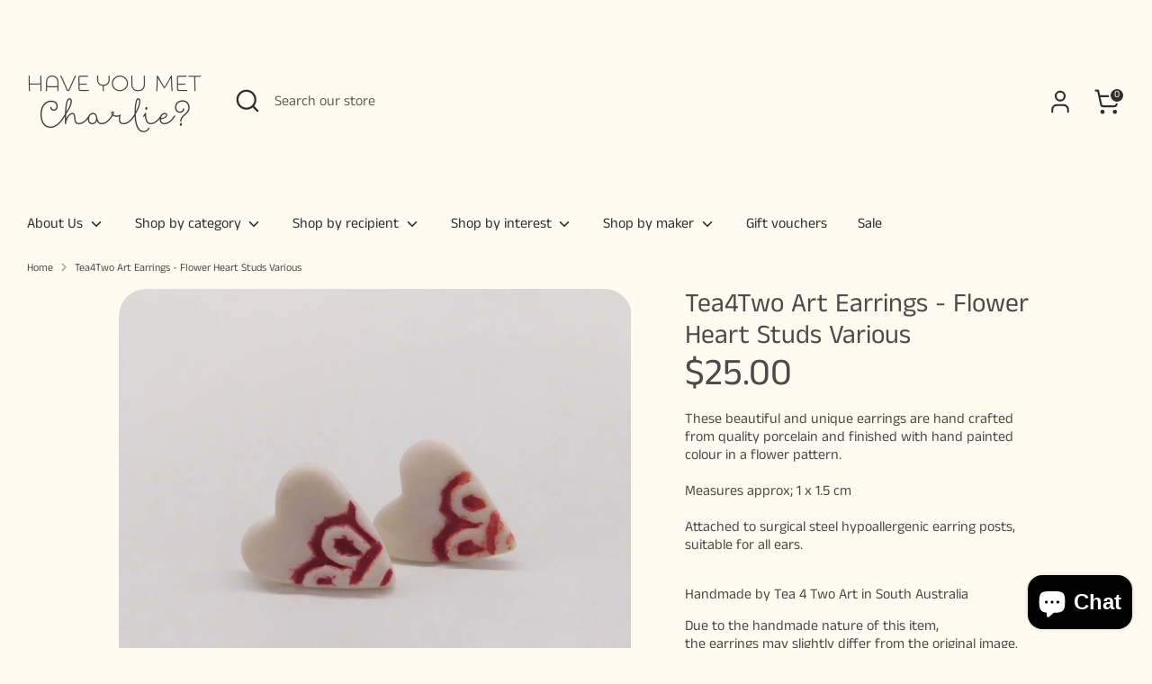

--- FILE ---
content_type: text/html; charset=utf-8
request_url: https://haveyoumetcharlie.com/products/tea-4-two-art-flower-heart-studs
body_size: 38656
content:
<!doctype html>
<html class="no-js supports-no-cookies" lang="en">
  
<head>
  <!-- Boost 6.2.1 -->
  <meta charset="utf-8" />
<meta name="viewport" content="width=device-width,initial-scale=1.0" />
<meta http-equiv="X-UA-Compatible" content="IE=edge">

<link rel="preconnect" href="https://cdn.shopify.com" crossorigin>
<link rel="preconnect" href="https://fonts.shopify.com" crossorigin>
<link rel="preconnect" href="https://monorail-edge.shopifysvc.com"><link rel="preload" as="font" href="//haveyoumetcharlie.com/cdn/fonts/anek_tamil/anektamil_n4.2c907daa645b7bbf6285dac0733760f08d99f2ba.woff2" type="font/woff2" crossorigin><link rel="preload" as="font" href="//haveyoumetcharlie.com/cdn/fonts/anek_tamil/anektamil_n4.2c907daa645b7bbf6285dac0733760f08d99f2ba.woff2" type="font/woff2" crossorigin><link rel="preload" as="font" href="//haveyoumetcharlie.com/cdn/fonts/anek_tamil/anektamil_n4.2c907daa645b7bbf6285dac0733760f08d99f2ba.woff2" type="font/woff2" crossorigin><link rel="preload" as="font" href="//haveyoumetcharlie.com/cdn/fonts/anek_tamil/anektamil_n4.2c907daa645b7bbf6285dac0733760f08d99f2ba.woff2" type="font/woff2" crossorigin><link rel="preload" href="//haveyoumetcharlie.com/cdn/shop/t/15/assets/vendor.min.js?v=67207134794593361361717027950" as="script">
<link rel="preload" href="//haveyoumetcharlie.com/cdn/shop/t/15/assets/theme.js?v=48894961133382881861720138599" as="script"><link rel="canonical" href="https://haveyoumetcharlie.com/products/tea-4-two-art-flower-heart-studs" /><meta name="description" content="These beautiful and unique earrings are hand crafted from quality porcelain and finished with hand painted colour in a flower pattern.  Measures approx; 1 x 1.5 cm   Attached to surgical steel hypoallergenic earring posts, suitable for all ears.   Handmade by Tea 4 Two Art in South Australia Due to the handmade nature ">

  
  <title>
    Tea4Two Art Earrings - Flower Heart Studs Various
    
    
    
      &ndash; Have You Met Charlie?
    
  </title>

  <meta property="og:site_name" content="Have You Met Charlie?">
<meta property="og:url" content="https://haveyoumetcharlie.com/products/tea-4-two-art-flower-heart-studs">
<meta property="og:title" content="Tea4Two Art Earrings - Flower Heart Studs Various">
<meta property="og:type" content="product">
<meta property="og:description" content="These beautiful and unique earrings are hand crafted from quality porcelain and finished with hand painted colour in a flower pattern.  Measures approx; 1 x 1.5 cm   Attached to surgical steel hypoallergenic earring posts, suitable for all ears.   Handmade by Tea 4 Two Art in South Australia Due to the handmade nature "><meta property="og:image" content="http://haveyoumetcharlie.com/cdn/shop/products/DSCN4409_1200x1200.JPG?v=1590131425">
  <meta property="og:image:secure_url" content="https://haveyoumetcharlie.com/cdn/shop/products/DSCN4409_1200x1200.JPG?v=1590131425">
  <meta property="og:image:width" content="2048">
  <meta property="og:image:height" content="2048"><meta property="og:price:amount" content="25.00">
  <meta property="og:price:currency" content="AUD"><meta name="twitter:card" content="summary_large_image">
<meta name="twitter:title" content="Tea4Two Art Earrings - Flower Heart Studs Various">
<meta name="twitter:description" content="These beautiful and unique earrings are hand crafted from quality porcelain and finished with hand painted colour in a flower pattern.  Measures approx; 1 x 1.5 cm   Attached to surgical steel hypoallergenic earring posts, suitable for all ears.   Handmade by Tea 4 Two Art in South Australia Due to the handmade nature ">

<style>
    @font-face {
  font-family: "Anek Tamil";
  font-weight: 400;
  font-style: normal;
  font-display: fallback;
  src: url("//haveyoumetcharlie.com/cdn/fonts/anek_tamil/anektamil_n4.2c907daa645b7bbf6285dac0733760f08d99f2ba.woff2") format("woff2"),
       url("//haveyoumetcharlie.com/cdn/fonts/anek_tamil/anektamil_n4.58d2b7d33afb43473289c2390c1128013680474b.woff") format("woff");
}

    @font-face {
  font-family: "Anek Tamil";
  font-weight: 400;
  font-style: normal;
  font-display: fallback;
  src: url("//haveyoumetcharlie.com/cdn/fonts/anek_tamil/anektamil_n4.2c907daa645b7bbf6285dac0733760f08d99f2ba.woff2") format("woff2"),
       url("//haveyoumetcharlie.com/cdn/fonts/anek_tamil/anektamil_n4.58d2b7d33afb43473289c2390c1128013680474b.woff") format("woff");
}

    @font-face {
  font-family: "Anek Tamil";
  font-weight: 400;
  font-style: normal;
  font-display: fallback;
  src: url("//haveyoumetcharlie.com/cdn/fonts/anek_tamil/anektamil_n4.2c907daa645b7bbf6285dac0733760f08d99f2ba.woff2") format("woff2"),
       url("//haveyoumetcharlie.com/cdn/fonts/anek_tamil/anektamil_n4.58d2b7d33afb43473289c2390c1128013680474b.woff") format("woff");
}

    @font-face {
  font-family: "Anek Tamil";
  font-weight: 700;
  font-style: normal;
  font-display: fallback;
  src: url("//haveyoumetcharlie.com/cdn/fonts/anek_tamil/anektamil_n7.31f19f849e399606944d7e18afb0d939020205cb.woff2") format("woff2"),
       url("//haveyoumetcharlie.com/cdn/fonts/anek_tamil/anektamil_n7.3814c59b267d611330450a8e339987d5bc311032.woff") format("woff");
}

    
    
    @font-face {
  font-family: "Anek Tamil";
  font-weight: 400;
  font-style: normal;
  font-display: fallback;
  src: url("//haveyoumetcharlie.com/cdn/fonts/anek_tamil/anektamil_n4.2c907daa645b7bbf6285dac0733760f08d99f2ba.woff2") format("woff2"),
       url("//haveyoumetcharlie.com/cdn/fonts/anek_tamil/anektamil_n4.58d2b7d33afb43473289c2390c1128013680474b.woff") format("woff");
}

  </style>

  <link href="//haveyoumetcharlie.com/cdn/shop/t/15/assets/styles.css?v=23499775425488018871759343286" rel="stylesheet" type="text/css" media="all" />
<script>
    document.documentElement.className = document.documentElement.className.replace('no-js', 'js');
    window.theme = window.theme || {};
    window.slate = window.slate || {};
    theme.moneyFormatWithCodeForProductsPreference = "${{amount}}";
    theme.moneyFormatWithCodeForCartPreference = "${{amount}}";
    theme.moneyFormat = "${{amount}}";
    theme.strings = {
      addToCart: "Add to Cart",
      unavailable: "Unavailable",
      addressError: "Error looking up that address",
      addressNoResults: "No results for that address",
      addressQueryLimit: "You have exceeded the Google API usage limit. Consider upgrading to a \u003ca href=\"https:\/\/developers.google.com\/maps\/premium\/usage-limits\"\u003ePremium Plan\u003c\/a\u003e.",
      authError: "There was a problem authenticating your Google Maps API Key.",
      addingToCart: "Adding",
      addedToCart: "Added",
      productPreorder: "Pre-order",
      addedToCartPopupTitle: "Added:",
      addedToCartPopupItems: "Items",
      addedToCartPopupSubtotal: "Subtotal",
      addedToCartPopupGoToCart: "Checkout",
      cartTermsNotChecked: "You must agree to the terms and conditions before continuing.",
      searchLoading: "Loading",
      searchMoreResults: "See all results",
      searchNoResults: "No results",
      priceFrom: "From",
      quantityTooHigh: "You can only have [[ quantity ]] in your cart",
      onSale: "On Sale",
      soldOut: "Sold Out",
      in_stock: "In stock",
      low_stock: "Low stock",
      only_x_left: "[[ quantity ]] in stock",
      single_unit_available: "1 available",
      x_units_available: "[[ quantity ]] in stock, ready to ship",
      unitPriceSeparator: " \/ ",
      close: "Close",
      cart_shipping_calculator_hide_calculator: "Hide shipping calculator",
      cart_shipping_calculator_title: "Get shipping estimates",
      cart_general_hide_note: "Type a gift message here (optional)",
      cart_general_show_note: "Type a gift message here (optional)",
      previous: "Previous",
      next: "Next"
    };
    theme.routes = {
      account_login_url: '/account/login',
      account_register_url: '/account/register',
      account_addresses_url: '/account/addresses',
      search_url: '/search',
      cart_url: '/cart',
      cart_add_url: '/cart/add',
      cart_change_url: '/cart/change',
      product_recommendations_url: '/recommendations/products'
    };
    theme.settings = {
      dynamicQtyOpts: true,
      saleLabelEnabled: true,
      soldLabelEnabled: true,
      onAddToCart: "ajax"
    };
  </script><script>window.performance && window.performance.mark && window.performance.mark('shopify.content_for_header.start');</script><meta name="google-site-verification" content="MD3Xuj-swGjZcaxDWPhXqniEdsx7vdYyYvqNBTV11SQ">
<meta id="shopify-digital-wallet" name="shopify-digital-wallet" content="/5309257/digital_wallets/dialog">
<meta name="shopify-checkout-api-token" content="41c23e585fd68373f72dadf6826bd186">
<meta id="in-context-paypal-metadata" data-shop-id="5309257" data-venmo-supported="false" data-environment="production" data-locale="en_US" data-paypal-v4="true" data-currency="AUD">
<link rel="alternate" type="application/json+oembed" href="https://haveyoumetcharlie.com/products/tea-4-two-art-flower-heart-studs.oembed">
<script async="async" src="/checkouts/internal/preloads.js?locale=en-AU"></script>
<link rel="preconnect" href="https://shop.app" crossorigin="anonymous">
<script async="async" src="https://shop.app/checkouts/internal/preloads.js?locale=en-AU&shop_id=5309257" crossorigin="anonymous"></script>
<script id="apple-pay-shop-capabilities" type="application/json">{"shopId":5309257,"countryCode":"AU","currencyCode":"AUD","merchantCapabilities":["supports3DS"],"merchantId":"gid:\/\/shopify\/Shop\/5309257","merchantName":"Have You Met Charlie?","requiredBillingContactFields":["postalAddress","email"],"requiredShippingContactFields":["postalAddress","email"],"shippingType":"shipping","supportedNetworks":["visa","masterCard","amex","jcb"],"total":{"type":"pending","label":"Have You Met Charlie?","amount":"1.00"},"shopifyPaymentsEnabled":true,"supportsSubscriptions":true}</script>
<script id="shopify-features" type="application/json">{"accessToken":"41c23e585fd68373f72dadf6826bd186","betas":["rich-media-storefront-analytics"],"domain":"haveyoumetcharlie.com","predictiveSearch":true,"shopId":5309257,"locale":"en"}</script>
<script>var Shopify = Shopify || {};
Shopify.shop = "have-you-met-charlie.myshopify.com";
Shopify.locale = "en";
Shopify.currency = {"active":"AUD","rate":"1.0"};
Shopify.country = "AU";
Shopify.theme = {"name":"Boost","id":168571371812,"schema_name":"Boost","schema_version":"6.2.1","theme_store_id":863,"role":"main"};
Shopify.theme.handle = "null";
Shopify.theme.style = {"id":null,"handle":null};
Shopify.cdnHost = "haveyoumetcharlie.com/cdn";
Shopify.routes = Shopify.routes || {};
Shopify.routes.root = "/";</script>
<script type="module">!function(o){(o.Shopify=o.Shopify||{}).modules=!0}(window);</script>
<script>!function(o){function n(){var o=[];function n(){o.push(Array.prototype.slice.apply(arguments))}return n.q=o,n}var t=o.Shopify=o.Shopify||{};t.loadFeatures=n(),t.autoloadFeatures=n()}(window);</script>
<script>
  window.ShopifyPay = window.ShopifyPay || {};
  window.ShopifyPay.apiHost = "shop.app\/pay";
  window.ShopifyPay.redirectState = null;
</script>
<script id="shop-js-analytics" type="application/json">{"pageType":"product"}</script>
<script defer="defer" async type="module" src="//haveyoumetcharlie.com/cdn/shopifycloud/shop-js/modules/v2/client.init-shop-cart-sync_WVOgQShq.en.esm.js"></script>
<script defer="defer" async type="module" src="//haveyoumetcharlie.com/cdn/shopifycloud/shop-js/modules/v2/chunk.common_C_13GLB1.esm.js"></script>
<script defer="defer" async type="module" src="//haveyoumetcharlie.com/cdn/shopifycloud/shop-js/modules/v2/chunk.modal_CLfMGd0m.esm.js"></script>
<script type="module">
  await import("//haveyoumetcharlie.com/cdn/shopifycloud/shop-js/modules/v2/client.init-shop-cart-sync_WVOgQShq.en.esm.js");
await import("//haveyoumetcharlie.com/cdn/shopifycloud/shop-js/modules/v2/chunk.common_C_13GLB1.esm.js");
await import("//haveyoumetcharlie.com/cdn/shopifycloud/shop-js/modules/v2/chunk.modal_CLfMGd0m.esm.js");

  window.Shopify.SignInWithShop?.initShopCartSync?.({"fedCMEnabled":true,"windoidEnabled":true});

</script>
<script>
  window.Shopify = window.Shopify || {};
  if (!window.Shopify.featureAssets) window.Shopify.featureAssets = {};
  window.Shopify.featureAssets['shop-js'] = {"shop-cart-sync":["modules/v2/client.shop-cart-sync_DuR37GeY.en.esm.js","modules/v2/chunk.common_C_13GLB1.esm.js","modules/v2/chunk.modal_CLfMGd0m.esm.js"],"init-fed-cm":["modules/v2/client.init-fed-cm_BucUoe6W.en.esm.js","modules/v2/chunk.common_C_13GLB1.esm.js","modules/v2/chunk.modal_CLfMGd0m.esm.js"],"shop-toast-manager":["modules/v2/client.shop-toast-manager_B0JfrpKj.en.esm.js","modules/v2/chunk.common_C_13GLB1.esm.js","modules/v2/chunk.modal_CLfMGd0m.esm.js"],"init-shop-cart-sync":["modules/v2/client.init-shop-cart-sync_WVOgQShq.en.esm.js","modules/v2/chunk.common_C_13GLB1.esm.js","modules/v2/chunk.modal_CLfMGd0m.esm.js"],"shop-button":["modules/v2/client.shop-button_B_U3bv27.en.esm.js","modules/v2/chunk.common_C_13GLB1.esm.js","modules/v2/chunk.modal_CLfMGd0m.esm.js"],"init-windoid":["modules/v2/client.init-windoid_DuP9q_di.en.esm.js","modules/v2/chunk.common_C_13GLB1.esm.js","modules/v2/chunk.modal_CLfMGd0m.esm.js"],"shop-cash-offers":["modules/v2/client.shop-cash-offers_BmULhtno.en.esm.js","modules/v2/chunk.common_C_13GLB1.esm.js","modules/v2/chunk.modal_CLfMGd0m.esm.js"],"pay-button":["modules/v2/client.pay-button_CrPSEbOK.en.esm.js","modules/v2/chunk.common_C_13GLB1.esm.js","modules/v2/chunk.modal_CLfMGd0m.esm.js"],"init-customer-accounts":["modules/v2/client.init-customer-accounts_jNk9cPYQ.en.esm.js","modules/v2/client.shop-login-button_DJ5ldayH.en.esm.js","modules/v2/chunk.common_C_13GLB1.esm.js","modules/v2/chunk.modal_CLfMGd0m.esm.js"],"avatar":["modules/v2/client.avatar_BTnouDA3.en.esm.js"],"checkout-modal":["modules/v2/client.checkout-modal_pBPyh9w8.en.esm.js","modules/v2/chunk.common_C_13GLB1.esm.js","modules/v2/chunk.modal_CLfMGd0m.esm.js"],"init-shop-for-new-customer-accounts":["modules/v2/client.init-shop-for-new-customer-accounts_BUoCy7a5.en.esm.js","modules/v2/client.shop-login-button_DJ5ldayH.en.esm.js","modules/v2/chunk.common_C_13GLB1.esm.js","modules/v2/chunk.modal_CLfMGd0m.esm.js"],"init-customer-accounts-sign-up":["modules/v2/client.init-customer-accounts-sign-up_CnczCz9H.en.esm.js","modules/v2/client.shop-login-button_DJ5ldayH.en.esm.js","modules/v2/chunk.common_C_13GLB1.esm.js","modules/v2/chunk.modal_CLfMGd0m.esm.js"],"init-shop-email-lookup-coordinator":["modules/v2/client.init-shop-email-lookup-coordinator_CzjY5t9o.en.esm.js","modules/v2/chunk.common_C_13GLB1.esm.js","modules/v2/chunk.modal_CLfMGd0m.esm.js"],"shop-follow-button":["modules/v2/client.shop-follow-button_CsYC63q7.en.esm.js","modules/v2/chunk.common_C_13GLB1.esm.js","modules/v2/chunk.modal_CLfMGd0m.esm.js"],"shop-login-button":["modules/v2/client.shop-login-button_DJ5ldayH.en.esm.js","modules/v2/chunk.common_C_13GLB1.esm.js","modules/v2/chunk.modal_CLfMGd0m.esm.js"],"shop-login":["modules/v2/client.shop-login_B9ccPdmx.en.esm.js","modules/v2/chunk.common_C_13GLB1.esm.js","modules/v2/chunk.modal_CLfMGd0m.esm.js"],"lead-capture":["modules/v2/client.lead-capture_D0K_KgYb.en.esm.js","modules/v2/chunk.common_C_13GLB1.esm.js","modules/v2/chunk.modal_CLfMGd0m.esm.js"],"payment-terms":["modules/v2/client.payment-terms_BWmiNN46.en.esm.js","modules/v2/chunk.common_C_13GLB1.esm.js","modules/v2/chunk.modal_CLfMGd0m.esm.js"]};
</script>
<script>(function() {
  var isLoaded = false;
  function asyncLoad() {
    if (isLoaded) return;
    isLoaded = true;
    var urls = ["https:\/\/gcb-app.herokuapp.com\/get_script\/94626a5476d411ee815b6e0a57cb8ab1.js?v=848928\u0026shop=have-you-met-charlie.myshopify.com","https:\/\/cdn.hextom.com\/js\/freeshippingbar.js?shop=have-you-met-charlie.myshopify.com"];
    for (var i = 0; i < urls.length; i++) {
      var s = document.createElement('script');
      s.type = 'text/javascript';
      s.async = true;
      s.src = urls[i];
      var x = document.getElementsByTagName('script')[0];
      x.parentNode.insertBefore(s, x);
    }
  };
  if(window.attachEvent) {
    window.attachEvent('onload', asyncLoad);
  } else {
    window.addEventListener('load', asyncLoad, false);
  }
})();</script>
<script id="__st">var __st={"a":5309257,"offset":37800,"reqid":"272df353-02ef-4448-8ae5-29dcc361d8d9-1769642835","pageurl":"haveyoumetcharlie.com\/products\/tea-4-two-art-flower-heart-studs","u":"9631d3d60b03","p":"product","rtyp":"product","rid":11500334741};</script>
<script>window.ShopifyPaypalV4VisibilityTracking = true;</script>
<script id="captcha-bootstrap">!function(){'use strict';const t='contact',e='account',n='new_comment',o=[[t,t],['blogs',n],['comments',n],[t,'customer']],c=[[e,'customer_login'],[e,'guest_login'],[e,'recover_customer_password'],[e,'create_customer']],r=t=>t.map((([t,e])=>`form[action*='/${t}']:not([data-nocaptcha='true']) input[name='form_type'][value='${e}']`)).join(','),a=t=>()=>t?[...document.querySelectorAll(t)].map((t=>t.form)):[];function s(){const t=[...o],e=r(t);return a(e)}const i='password',u='form_key',d=['recaptcha-v3-token','g-recaptcha-response','h-captcha-response',i],f=()=>{try{return window.sessionStorage}catch{return}},m='__shopify_v',_=t=>t.elements[u];function p(t,e,n=!1){try{const o=window.sessionStorage,c=JSON.parse(o.getItem(e)),{data:r}=function(t){const{data:e,action:n}=t;return t[m]||n?{data:e,action:n}:{data:t,action:n}}(c);for(const[e,n]of Object.entries(r))t.elements[e]&&(t.elements[e].value=n);n&&o.removeItem(e)}catch(o){console.error('form repopulation failed',{error:o})}}const l='form_type',E='cptcha';function T(t){t.dataset[E]=!0}const w=window,h=w.document,L='Shopify',v='ce_forms',y='captcha';let A=!1;((t,e)=>{const n=(g='f06e6c50-85a8-45c8-87d0-21a2b65856fe',I='https://cdn.shopify.com/shopifycloud/storefront-forms-hcaptcha/ce_storefront_forms_captcha_hcaptcha.v1.5.2.iife.js',D={infoText:'Protected by hCaptcha',privacyText:'Privacy',termsText:'Terms'},(t,e,n)=>{const o=w[L][v],c=o.bindForm;if(c)return c(t,g,e,D).then(n);var r;o.q.push([[t,g,e,D],n]),r=I,A||(h.body.append(Object.assign(h.createElement('script'),{id:'captcha-provider',async:!0,src:r})),A=!0)});var g,I,D;w[L]=w[L]||{},w[L][v]=w[L][v]||{},w[L][v].q=[],w[L][y]=w[L][y]||{},w[L][y].protect=function(t,e){n(t,void 0,e),T(t)},Object.freeze(w[L][y]),function(t,e,n,w,h,L){const[v,y,A,g]=function(t,e,n){const i=e?o:[],u=t?c:[],d=[...i,...u],f=r(d),m=r(i),_=r(d.filter((([t,e])=>n.includes(e))));return[a(f),a(m),a(_),s()]}(w,h,L),I=t=>{const e=t.target;return e instanceof HTMLFormElement?e:e&&e.form},D=t=>v().includes(t);t.addEventListener('submit',(t=>{const e=I(t);if(!e)return;const n=D(e)&&!e.dataset.hcaptchaBound&&!e.dataset.recaptchaBound,o=_(e),c=g().includes(e)&&(!o||!o.value);(n||c)&&t.preventDefault(),c&&!n&&(function(t){try{if(!f())return;!function(t){const e=f();if(!e)return;const n=_(t);if(!n)return;const o=n.value;o&&e.removeItem(o)}(t);const e=Array.from(Array(32),(()=>Math.random().toString(36)[2])).join('');!function(t,e){_(t)||t.append(Object.assign(document.createElement('input'),{type:'hidden',name:u})),t.elements[u].value=e}(t,e),function(t,e){const n=f();if(!n)return;const o=[...t.querySelectorAll(`input[type='${i}']`)].map((({name:t})=>t)),c=[...d,...o],r={};for(const[a,s]of new FormData(t).entries())c.includes(a)||(r[a]=s);n.setItem(e,JSON.stringify({[m]:1,action:t.action,data:r}))}(t,e)}catch(e){console.error('failed to persist form',e)}}(e),e.submit())}));const S=(t,e)=>{t&&!t.dataset[E]&&(n(t,e.some((e=>e===t))),T(t))};for(const o of['focusin','change'])t.addEventListener(o,(t=>{const e=I(t);D(e)&&S(e,y())}));const B=e.get('form_key'),M=e.get(l),P=B&&M;t.addEventListener('DOMContentLoaded',(()=>{const t=y();if(P)for(const e of t)e.elements[l].value===M&&p(e,B);[...new Set([...A(),...v().filter((t=>'true'===t.dataset.shopifyCaptcha))])].forEach((e=>S(e,t)))}))}(h,new URLSearchParams(w.location.search),n,t,e,['guest_login'])})(!0,!0)}();</script>
<script integrity="sha256-4kQ18oKyAcykRKYeNunJcIwy7WH5gtpwJnB7kiuLZ1E=" data-source-attribution="shopify.loadfeatures" defer="defer" src="//haveyoumetcharlie.com/cdn/shopifycloud/storefront/assets/storefront/load_feature-a0a9edcb.js" crossorigin="anonymous"></script>
<script crossorigin="anonymous" defer="defer" src="//haveyoumetcharlie.com/cdn/shopifycloud/storefront/assets/shopify_pay/storefront-65b4c6d7.js?v=20250812"></script>
<script data-source-attribution="shopify.dynamic_checkout.dynamic.init">var Shopify=Shopify||{};Shopify.PaymentButton=Shopify.PaymentButton||{isStorefrontPortableWallets:!0,init:function(){window.Shopify.PaymentButton.init=function(){};var t=document.createElement("script");t.src="https://haveyoumetcharlie.com/cdn/shopifycloud/portable-wallets/latest/portable-wallets.en.js",t.type="module",document.head.appendChild(t)}};
</script>
<script data-source-attribution="shopify.dynamic_checkout.buyer_consent">
  function portableWalletsHideBuyerConsent(e){var t=document.getElementById("shopify-buyer-consent"),n=document.getElementById("shopify-subscription-policy-button");t&&n&&(t.classList.add("hidden"),t.setAttribute("aria-hidden","true"),n.removeEventListener("click",e))}function portableWalletsShowBuyerConsent(e){var t=document.getElementById("shopify-buyer-consent"),n=document.getElementById("shopify-subscription-policy-button");t&&n&&(t.classList.remove("hidden"),t.removeAttribute("aria-hidden"),n.addEventListener("click",e))}window.Shopify?.PaymentButton&&(window.Shopify.PaymentButton.hideBuyerConsent=portableWalletsHideBuyerConsent,window.Shopify.PaymentButton.showBuyerConsent=portableWalletsShowBuyerConsent);
</script>
<script>
  function portableWalletsCleanup(e){e&&e.src&&console.error("Failed to load portable wallets script "+e.src);var t=document.querySelectorAll("shopify-accelerated-checkout .shopify-payment-button__skeleton, shopify-accelerated-checkout-cart .wallet-cart-button__skeleton"),e=document.getElementById("shopify-buyer-consent");for(let e=0;e<t.length;e++)t[e].remove();e&&e.remove()}function portableWalletsNotLoadedAsModule(e){e instanceof ErrorEvent&&"string"==typeof e.message&&e.message.includes("import.meta")&&"string"==typeof e.filename&&e.filename.includes("portable-wallets")&&(window.removeEventListener("error",portableWalletsNotLoadedAsModule),window.Shopify.PaymentButton.failedToLoad=e,"loading"===document.readyState?document.addEventListener("DOMContentLoaded",window.Shopify.PaymentButton.init):window.Shopify.PaymentButton.init())}window.addEventListener("error",portableWalletsNotLoadedAsModule);
</script>

<script type="module" src="https://haveyoumetcharlie.com/cdn/shopifycloud/portable-wallets/latest/portable-wallets.en.js" onError="portableWalletsCleanup(this)" crossorigin="anonymous"></script>
<script nomodule>
  document.addEventListener("DOMContentLoaded", portableWalletsCleanup);
</script>

<link id="shopify-accelerated-checkout-styles" rel="stylesheet" media="screen" href="https://haveyoumetcharlie.com/cdn/shopifycloud/portable-wallets/latest/accelerated-checkout-backwards-compat.css" crossorigin="anonymous">
<style id="shopify-accelerated-checkout-cart">
        #shopify-buyer-consent {
  margin-top: 1em;
  display: inline-block;
  width: 100%;
}

#shopify-buyer-consent.hidden {
  display: none;
}

#shopify-subscription-policy-button {
  background: none;
  border: none;
  padding: 0;
  text-decoration: underline;
  font-size: inherit;
  cursor: pointer;
}

#shopify-subscription-policy-button::before {
  box-shadow: none;
}

      </style>
<script id="sections-script" data-sections="product-recommendations" defer="defer" src="//haveyoumetcharlie.com/cdn/shop/t/15/compiled_assets/scripts.js?v=11201"></script>
<script>window.performance && window.performance.mark && window.performance.mark('shopify.content_for_header.end');</script>
  
<!-- BEGIN app block: shopify://apps/firework-shoppable-video-ugc/blocks/firework-header/347a2e4c-f5cb-410d-8354-490d1e80558c -->
 

  <script async type="module" src='//asset.fwcdn3.com/js/module/integrations/shopify.js'></script>
  <script async type="module" src='//asset.fwcdn3.com/js/module/fwn.js?business_id=glVp15'></script>


<script
  async
  src='//asset.fwscripts.com/js/live-helper.js'
  data-fwparam_chat_channel_id='bgXjL5'
></script>


  <script>
    window._fwn = {
      productData: {
        product_ext_id: '11500334741'
      }
    }
  </script>


<script>
  document.addEventListener('DOMContentLoaded', () => {
    setTimeout(() => {
      if (!document.querySelector('fw-live-helper')) {
        var n = document.createElement('fw-live-helper')
        document.body.appendChild(n)
      }
    }, 0)
  })

  // For when DOMContentLoaded event didn't fire on page due to lots of JS
  const intervalId = setInterval(() => {
    if (!document.querySelector('fw-live-helper')) {
      var n = document.createElement('fw-live-helper')
      document.body.appendChild(n)
    } else {
      clearInterval(intervalId)
    }
  }, 500)
</script>


<!-- END app block --><!-- BEGIN app block: shopify://apps/klaviyo-email-marketing-sms/blocks/klaviyo-onsite-embed/2632fe16-c075-4321-a88b-50b567f42507 -->












  <script async src="https://static.klaviyo.com/onsite/js/ViLmwj/klaviyo.js?company_id=ViLmwj"></script>
  <script>!function(){if(!window.klaviyo){window._klOnsite=window._klOnsite||[];try{window.klaviyo=new Proxy({},{get:function(n,i){return"push"===i?function(){var n;(n=window._klOnsite).push.apply(n,arguments)}:function(){for(var n=arguments.length,o=new Array(n),w=0;w<n;w++)o[w]=arguments[w];var t="function"==typeof o[o.length-1]?o.pop():void 0,e=new Promise((function(n){window._klOnsite.push([i].concat(o,[function(i){t&&t(i),n(i)}]))}));return e}}})}catch(n){window.klaviyo=window.klaviyo||[],window.klaviyo.push=function(){var n;(n=window._klOnsite).push.apply(n,arguments)}}}}();</script>

  
    <script id="viewed_product">
      if (item == null) {
        var _learnq = _learnq || [];

        var MetafieldReviews = null
        var MetafieldYotpoRating = null
        var MetafieldYotpoCount = null
        var MetafieldLooxRating = null
        var MetafieldLooxCount = null
        var okendoProduct = null
        var okendoProductReviewCount = null
        var okendoProductReviewAverageValue = null
        try {
          // The following fields are used for Customer Hub recently viewed in order to add reviews.
          // This information is not part of __kla_viewed. Instead, it is part of __kla_viewed_reviewed_items
          MetafieldReviews = {};
          MetafieldYotpoRating = null
          MetafieldYotpoCount = null
          MetafieldLooxRating = null
          MetafieldLooxCount = null

          okendoProduct = null
          // If the okendo metafield is not legacy, it will error, which then requires the new json formatted data
          if (okendoProduct && 'error' in okendoProduct) {
            okendoProduct = null
          }
          okendoProductReviewCount = okendoProduct ? okendoProduct.reviewCount : null
          okendoProductReviewAverageValue = okendoProduct ? okendoProduct.reviewAverageValue : null
        } catch (error) {
          console.error('Error in Klaviyo onsite reviews tracking:', error);
        }

        var item = {
          Name: "Tea4Two Art Earrings - Flower Heart Studs Various",
          ProductID: 11500334741,
          Categories: ["Best selling products","Ceramic and Porcelain Earrings","Ceramics","Flowers \u0026 Plants Earrings","Jewellery","Made In South Australia","Minimalist","New products","South Australian Maker or Artist","Studs","Tea4Two Art","Valentine's Day"],
          ImageURL: "https://haveyoumetcharlie.com/cdn/shop/products/DSCN4409_grande.JPG?v=1590131425",
          URL: "https://haveyoumetcharlie.com/products/tea-4-two-art-flower-heart-studs",
          Brand: "Tea 4 Two Art",
          Price: "$25.00",
          Value: "25.00",
          CompareAtPrice: "$0.00"
        };
        _learnq.push(['track', 'Viewed Product', item]);
        _learnq.push(['trackViewedItem', {
          Title: item.Name,
          ItemId: item.ProductID,
          Categories: item.Categories,
          ImageUrl: item.ImageURL,
          Url: item.URL,
          Metadata: {
            Brand: item.Brand,
            Price: item.Price,
            Value: item.Value,
            CompareAtPrice: item.CompareAtPrice
          },
          metafields:{
            reviews: MetafieldReviews,
            yotpo:{
              rating: MetafieldYotpoRating,
              count: MetafieldYotpoCount,
            },
            loox:{
              rating: MetafieldLooxRating,
              count: MetafieldLooxCount,
            },
            okendo: {
              rating: okendoProductReviewAverageValue,
              count: okendoProductReviewCount,
            }
          }
        }]);
      }
    </script>
  




  <script>
    window.klaviyoReviewsProductDesignMode = false
  </script>







<!-- END app block --><script src="https://cdn.shopify.com/extensions/e8878072-2f6b-4e89-8082-94b04320908d/inbox-1254/assets/inbox-chat-loader.js" type="text/javascript" defer="defer"></script>
<link href="https://monorail-edge.shopifysvc.com" rel="dns-prefetch">
<script>(function(){if ("sendBeacon" in navigator && "performance" in window) {try {var session_token_from_headers = performance.getEntriesByType('navigation')[0].serverTiming.find(x => x.name == '_s').description;} catch {var session_token_from_headers = undefined;}var session_cookie_matches = document.cookie.match(/_shopify_s=([^;]*)/);var session_token_from_cookie = session_cookie_matches && session_cookie_matches.length === 2 ? session_cookie_matches[1] : "";var session_token = session_token_from_headers || session_token_from_cookie || "";function handle_abandonment_event(e) {var entries = performance.getEntries().filter(function(entry) {return /monorail-edge.shopifysvc.com/.test(entry.name);});if (!window.abandonment_tracked && entries.length === 0) {window.abandonment_tracked = true;var currentMs = Date.now();var navigation_start = performance.timing.navigationStart;var payload = {shop_id: 5309257,url: window.location.href,navigation_start,duration: currentMs - navigation_start,session_token,page_type: "product"};window.navigator.sendBeacon("https://monorail-edge.shopifysvc.com/v1/produce", JSON.stringify({schema_id: "online_store_buyer_site_abandonment/1.1",payload: payload,metadata: {event_created_at_ms: currentMs,event_sent_at_ms: currentMs}}));}}window.addEventListener('pagehide', handle_abandonment_event);}}());</script>
<script id="web-pixels-manager-setup">(function e(e,d,r,n,o){if(void 0===o&&(o={}),!Boolean(null===(a=null===(i=window.Shopify)||void 0===i?void 0:i.analytics)||void 0===a?void 0:a.replayQueue)){var i,a;window.Shopify=window.Shopify||{};var t=window.Shopify;t.analytics=t.analytics||{};var s=t.analytics;s.replayQueue=[],s.publish=function(e,d,r){return s.replayQueue.push([e,d,r]),!0};try{self.performance.mark("wpm:start")}catch(e){}var l=function(){var e={modern:/Edge?\/(1{2}[4-9]|1[2-9]\d|[2-9]\d{2}|\d{4,})\.\d+(\.\d+|)|Firefox\/(1{2}[4-9]|1[2-9]\d|[2-9]\d{2}|\d{4,})\.\d+(\.\d+|)|Chrom(ium|e)\/(9{2}|\d{3,})\.\d+(\.\d+|)|(Maci|X1{2}).+ Version\/(15\.\d+|(1[6-9]|[2-9]\d|\d{3,})\.\d+)([,.]\d+|)( \(\w+\)|)( Mobile\/\w+|) Safari\/|Chrome.+OPR\/(9{2}|\d{3,})\.\d+\.\d+|(CPU[ +]OS|iPhone[ +]OS|CPU[ +]iPhone|CPU IPhone OS|CPU iPad OS)[ +]+(15[._]\d+|(1[6-9]|[2-9]\d|\d{3,})[._]\d+)([._]\d+|)|Android:?[ /-](13[3-9]|1[4-9]\d|[2-9]\d{2}|\d{4,})(\.\d+|)(\.\d+|)|Android.+Firefox\/(13[5-9]|1[4-9]\d|[2-9]\d{2}|\d{4,})\.\d+(\.\d+|)|Android.+Chrom(ium|e)\/(13[3-9]|1[4-9]\d|[2-9]\d{2}|\d{4,})\.\d+(\.\d+|)|SamsungBrowser\/([2-9]\d|\d{3,})\.\d+/,legacy:/Edge?\/(1[6-9]|[2-9]\d|\d{3,})\.\d+(\.\d+|)|Firefox\/(5[4-9]|[6-9]\d|\d{3,})\.\d+(\.\d+|)|Chrom(ium|e)\/(5[1-9]|[6-9]\d|\d{3,})\.\d+(\.\d+|)([\d.]+$|.*Safari\/(?![\d.]+ Edge\/[\d.]+$))|(Maci|X1{2}).+ Version\/(10\.\d+|(1[1-9]|[2-9]\d|\d{3,})\.\d+)([,.]\d+|)( \(\w+\)|)( Mobile\/\w+|) Safari\/|Chrome.+OPR\/(3[89]|[4-9]\d|\d{3,})\.\d+\.\d+|(CPU[ +]OS|iPhone[ +]OS|CPU[ +]iPhone|CPU IPhone OS|CPU iPad OS)[ +]+(10[._]\d+|(1[1-9]|[2-9]\d|\d{3,})[._]\d+)([._]\d+|)|Android:?[ /-](13[3-9]|1[4-9]\d|[2-9]\d{2}|\d{4,})(\.\d+|)(\.\d+|)|Mobile Safari.+OPR\/([89]\d|\d{3,})\.\d+\.\d+|Android.+Firefox\/(13[5-9]|1[4-9]\d|[2-9]\d{2}|\d{4,})\.\d+(\.\d+|)|Android.+Chrom(ium|e)\/(13[3-9]|1[4-9]\d|[2-9]\d{2}|\d{4,})\.\d+(\.\d+|)|Android.+(UC? ?Browser|UCWEB|U3)[ /]?(15\.([5-9]|\d{2,})|(1[6-9]|[2-9]\d|\d{3,})\.\d+)\.\d+|SamsungBrowser\/(5\.\d+|([6-9]|\d{2,})\.\d+)|Android.+MQ{2}Browser\/(14(\.(9|\d{2,})|)|(1[5-9]|[2-9]\d|\d{3,})(\.\d+|))(\.\d+|)|K[Aa][Ii]OS\/(3\.\d+|([4-9]|\d{2,})\.\d+)(\.\d+|)/},d=e.modern,r=e.legacy,n=navigator.userAgent;return n.match(d)?"modern":n.match(r)?"legacy":"unknown"}(),u="modern"===l?"modern":"legacy",c=(null!=n?n:{modern:"",legacy:""})[u],f=function(e){return[e.baseUrl,"/wpm","/b",e.hashVersion,"modern"===e.buildTarget?"m":"l",".js"].join("")}({baseUrl:d,hashVersion:r,buildTarget:u}),m=function(e){var d=e.version,r=e.bundleTarget,n=e.surface,o=e.pageUrl,i=e.monorailEndpoint;return{emit:function(e){var a=e.status,t=e.errorMsg,s=(new Date).getTime(),l=JSON.stringify({metadata:{event_sent_at_ms:s},events:[{schema_id:"web_pixels_manager_load/3.1",payload:{version:d,bundle_target:r,page_url:o,status:a,surface:n,error_msg:t},metadata:{event_created_at_ms:s}}]});if(!i)return console&&console.warn&&console.warn("[Web Pixels Manager] No Monorail endpoint provided, skipping logging."),!1;try{return self.navigator.sendBeacon.bind(self.navigator)(i,l)}catch(e){}var u=new XMLHttpRequest;try{return u.open("POST",i,!0),u.setRequestHeader("Content-Type","text/plain"),u.send(l),!0}catch(e){return console&&console.warn&&console.warn("[Web Pixels Manager] Got an unhandled error while logging to Monorail."),!1}}}}({version:r,bundleTarget:l,surface:e.surface,pageUrl:self.location.href,monorailEndpoint:e.monorailEndpoint});try{o.browserTarget=l,function(e){var d=e.src,r=e.async,n=void 0===r||r,o=e.onload,i=e.onerror,a=e.sri,t=e.scriptDataAttributes,s=void 0===t?{}:t,l=document.createElement("script"),u=document.querySelector("head"),c=document.querySelector("body");if(l.async=n,l.src=d,a&&(l.integrity=a,l.crossOrigin="anonymous"),s)for(var f in s)if(Object.prototype.hasOwnProperty.call(s,f))try{l.dataset[f]=s[f]}catch(e){}if(o&&l.addEventListener("load",o),i&&l.addEventListener("error",i),u)u.appendChild(l);else{if(!c)throw new Error("Did not find a head or body element to append the script");c.appendChild(l)}}({src:f,async:!0,onload:function(){if(!function(){var e,d;return Boolean(null===(d=null===(e=window.Shopify)||void 0===e?void 0:e.analytics)||void 0===d?void 0:d.initialized)}()){var d=window.webPixelsManager.init(e)||void 0;if(d){var r=window.Shopify.analytics;r.replayQueue.forEach((function(e){var r=e[0],n=e[1],o=e[2];d.publishCustomEvent(r,n,o)})),r.replayQueue=[],r.publish=d.publishCustomEvent,r.visitor=d.visitor,r.initialized=!0}}},onerror:function(){return m.emit({status:"failed",errorMsg:"".concat(f," has failed to load")})},sri:function(e){var d=/^sha384-[A-Za-z0-9+/=]+$/;return"string"==typeof e&&d.test(e)}(c)?c:"",scriptDataAttributes:o}),m.emit({status:"loading"})}catch(e){m.emit({status:"failed",errorMsg:(null==e?void 0:e.message)||"Unknown error"})}}})({shopId: 5309257,storefrontBaseUrl: "https://haveyoumetcharlie.com",extensionsBaseUrl: "https://extensions.shopifycdn.com/cdn/shopifycloud/web-pixels-manager",monorailEndpoint: "https://monorail-edge.shopifysvc.com/unstable/produce_batch",surface: "storefront-renderer",enabledBetaFlags: ["2dca8a86"],webPixelsConfigList: [{"id":"2303328548","configuration":"{\"accountID\":\"ViLmwj\",\"webPixelConfig\":\"eyJlbmFibGVBZGRlZFRvQ2FydEV2ZW50cyI6IHRydWV9\"}","eventPayloadVersion":"v1","runtimeContext":"STRICT","scriptVersion":"524f6c1ee37bacdca7657a665bdca589","type":"APP","apiClientId":123074,"privacyPurposes":["ANALYTICS","MARKETING"],"dataSharingAdjustments":{"protectedCustomerApprovalScopes":["read_customer_address","read_customer_email","read_customer_name","read_customer_personal_data","read_customer_phone"]}},{"id":"762216740","configuration":"{\"config\":\"{\\\"pixel_id\\\":\\\"G-JV64Z0DWGE\\\",\\\"target_country\\\":\\\"AU\\\",\\\"gtag_events\\\":[{\\\"type\\\":\\\"search\\\",\\\"action_label\\\":\\\"G-JV64Z0DWGE\\\"},{\\\"type\\\":\\\"begin_checkout\\\",\\\"action_label\\\":\\\"G-JV64Z0DWGE\\\"},{\\\"type\\\":\\\"view_item\\\",\\\"action_label\\\":[\\\"G-JV64Z0DWGE\\\",\\\"MC-DRP4VES9QR\\\"]},{\\\"type\\\":\\\"purchase\\\",\\\"action_label\\\":[\\\"G-JV64Z0DWGE\\\",\\\"MC-DRP4VES9QR\\\"]},{\\\"type\\\":\\\"page_view\\\",\\\"action_label\\\":[\\\"G-JV64Z0DWGE\\\",\\\"MC-DRP4VES9QR\\\"]},{\\\"type\\\":\\\"add_payment_info\\\",\\\"action_label\\\":\\\"G-JV64Z0DWGE\\\"},{\\\"type\\\":\\\"add_to_cart\\\",\\\"action_label\\\":\\\"G-JV64Z0DWGE\\\"}],\\\"enable_monitoring_mode\\\":false}\"}","eventPayloadVersion":"v1","runtimeContext":"OPEN","scriptVersion":"b2a88bafab3e21179ed38636efcd8a93","type":"APP","apiClientId":1780363,"privacyPurposes":[],"dataSharingAdjustments":{"protectedCustomerApprovalScopes":["read_customer_address","read_customer_email","read_customer_name","read_customer_personal_data","read_customer_phone"]}},{"id":"733577508","configuration":"{\"pixelCode\":\"CA4OVCCN9V2S8SR2PAF0\"}","eventPayloadVersion":"v1","runtimeContext":"STRICT","scriptVersion":"22e92c2ad45662f435e4801458fb78cc","type":"APP","apiClientId":4383523,"privacyPurposes":["ANALYTICS","MARKETING","SALE_OF_DATA"],"dataSharingAdjustments":{"protectedCustomerApprovalScopes":["read_customer_address","read_customer_email","read_customer_name","read_customer_personal_data","read_customer_phone"]}},{"id":"288456996","configuration":"{\"accountID\":\"1848772\"}","eventPayloadVersion":"v1","runtimeContext":"STRICT","scriptVersion":"ed3c6558f0043e768e4ded8973c679b4","type":"APP","apiClientId":4870017,"privacyPurposes":["ANALYTICS","MARKETING","SALE_OF_DATA"],"dataSharingAdjustments":{"protectedCustomerApprovalScopes":["read_customer_email","read_customer_personal_data"]}},{"id":"183042340","configuration":"{\"tagID\":\"2612650471749\"}","eventPayloadVersion":"v1","runtimeContext":"STRICT","scriptVersion":"18031546ee651571ed29edbe71a3550b","type":"APP","apiClientId":3009811,"privacyPurposes":["ANALYTICS","MARKETING","SALE_OF_DATA"],"dataSharingAdjustments":{"protectedCustomerApprovalScopes":["read_customer_address","read_customer_email","read_customer_name","read_customer_personal_data","read_customer_phone"]}},{"id":"136053028","eventPayloadVersion":"v1","runtimeContext":"LAX","scriptVersion":"1","type":"CUSTOM","privacyPurposes":["MARKETING"],"name":"Meta pixel (migrated)"},{"id":"shopify-app-pixel","configuration":"{}","eventPayloadVersion":"v1","runtimeContext":"STRICT","scriptVersion":"0450","apiClientId":"shopify-pixel","type":"APP","privacyPurposes":["ANALYTICS","MARKETING"]},{"id":"shopify-custom-pixel","eventPayloadVersion":"v1","runtimeContext":"LAX","scriptVersion":"0450","apiClientId":"shopify-pixel","type":"CUSTOM","privacyPurposes":["ANALYTICS","MARKETING"]}],isMerchantRequest: false,initData: {"shop":{"name":"Have You Met Charlie?","paymentSettings":{"currencyCode":"AUD"},"myshopifyDomain":"have-you-met-charlie.myshopify.com","countryCode":"AU","storefrontUrl":"https:\/\/haveyoumetcharlie.com"},"customer":null,"cart":null,"checkout":null,"productVariants":[{"price":{"amount":25.0,"currencyCode":"AUD"},"product":{"title":"Tea4Two Art Earrings - Flower Heart Studs Various","vendor":"Tea 4 Two Art","id":"11500334741","untranslatedTitle":"Tea4Two Art Earrings - Flower Heart Studs Various","url":"\/products\/tea-4-two-art-flower-heart-studs","type":"Earrings"},"id":"3116486131733","image":{"src":"\/\/haveyoumetcharlie.com\/cdn\/shop\/products\/DSCN5112.jpg?v=1590131547"},"sku":"","title":"Red","untranslatedTitle":"Red"},{"price":{"amount":25.0,"currencyCode":"AUD"},"product":{"title":"Tea4Two Art Earrings - Flower Heart Studs Various","vendor":"Tea 4 Two Art","id":"11500334741","untranslatedTitle":"Tea4Two Art Earrings - Flower Heart Studs Various","url":"\/products\/tea-4-two-art-flower-heart-studs","type":"Earrings"},"id":"3116491636757","image":{"src":"\/\/haveyoumetcharlie.com\/cdn\/shop\/products\/DSCN5113.jpg?v=1590131579"},"sku":"","title":"Green","untranslatedTitle":"Green"}],"purchasingCompany":null},},"https://haveyoumetcharlie.com/cdn","1d2a099fw23dfb22ep557258f5m7a2edbae",{"modern":"","legacy":""},{"shopId":"5309257","storefrontBaseUrl":"https:\/\/haveyoumetcharlie.com","extensionBaseUrl":"https:\/\/extensions.shopifycdn.com\/cdn\/shopifycloud\/web-pixels-manager","surface":"storefront-renderer","enabledBetaFlags":"[\"2dca8a86\"]","isMerchantRequest":"false","hashVersion":"1d2a099fw23dfb22ep557258f5m7a2edbae","publish":"custom","events":"[[\"page_viewed\",{}],[\"product_viewed\",{\"productVariant\":{\"price\":{\"amount\":25.0,\"currencyCode\":\"AUD\"},\"product\":{\"title\":\"Tea4Two Art Earrings - Flower Heart Studs Various\",\"vendor\":\"Tea 4 Two Art\",\"id\":\"11500334741\",\"untranslatedTitle\":\"Tea4Two Art Earrings - Flower Heart Studs Various\",\"url\":\"\/products\/tea-4-two-art-flower-heart-studs\",\"type\":\"Earrings\"},\"id\":\"3116486131733\",\"image\":{\"src\":\"\/\/haveyoumetcharlie.com\/cdn\/shop\/products\/DSCN5112.jpg?v=1590131547\"},\"sku\":\"\",\"title\":\"Red\",\"untranslatedTitle\":\"Red\"}}]]"});</script><script>
  window.ShopifyAnalytics = window.ShopifyAnalytics || {};
  window.ShopifyAnalytics.meta = window.ShopifyAnalytics.meta || {};
  window.ShopifyAnalytics.meta.currency = 'AUD';
  var meta = {"product":{"id":11500334741,"gid":"gid:\/\/shopify\/Product\/11500334741","vendor":"Tea 4 Two Art","type":"Earrings","handle":"tea-4-two-art-flower-heart-studs","variants":[{"id":3116486131733,"price":2500,"name":"Tea4Two Art Earrings - Flower Heart Studs Various - Red","public_title":"Red","sku":""},{"id":3116491636757,"price":2500,"name":"Tea4Two Art Earrings - Flower Heart Studs Various - Green","public_title":"Green","sku":""}],"remote":false},"page":{"pageType":"product","resourceType":"product","resourceId":11500334741,"requestId":"272df353-02ef-4448-8ae5-29dcc361d8d9-1769642835"}};
  for (var attr in meta) {
    window.ShopifyAnalytics.meta[attr] = meta[attr];
  }
</script>
<script class="analytics">
  (function () {
    var customDocumentWrite = function(content) {
      var jquery = null;

      if (window.jQuery) {
        jquery = window.jQuery;
      } else if (window.Checkout && window.Checkout.$) {
        jquery = window.Checkout.$;
      }

      if (jquery) {
        jquery('body').append(content);
      }
    };

    var hasLoggedConversion = function(token) {
      if (token) {
        return document.cookie.indexOf('loggedConversion=' + token) !== -1;
      }
      return false;
    }

    var setCookieIfConversion = function(token) {
      if (token) {
        var twoMonthsFromNow = new Date(Date.now());
        twoMonthsFromNow.setMonth(twoMonthsFromNow.getMonth() + 2);

        document.cookie = 'loggedConversion=' + token + '; expires=' + twoMonthsFromNow;
      }
    }

    var trekkie = window.ShopifyAnalytics.lib = window.trekkie = window.trekkie || [];
    if (trekkie.integrations) {
      return;
    }
    trekkie.methods = [
      'identify',
      'page',
      'ready',
      'track',
      'trackForm',
      'trackLink'
    ];
    trekkie.factory = function(method) {
      return function() {
        var args = Array.prototype.slice.call(arguments);
        args.unshift(method);
        trekkie.push(args);
        return trekkie;
      };
    };
    for (var i = 0; i < trekkie.methods.length; i++) {
      var key = trekkie.methods[i];
      trekkie[key] = trekkie.factory(key);
    }
    trekkie.load = function(config) {
      trekkie.config = config || {};
      trekkie.config.initialDocumentCookie = document.cookie;
      var first = document.getElementsByTagName('script')[0];
      var script = document.createElement('script');
      script.type = 'text/javascript';
      script.onerror = function(e) {
        var scriptFallback = document.createElement('script');
        scriptFallback.type = 'text/javascript';
        scriptFallback.onerror = function(error) {
                var Monorail = {
      produce: function produce(monorailDomain, schemaId, payload) {
        var currentMs = new Date().getTime();
        var event = {
          schema_id: schemaId,
          payload: payload,
          metadata: {
            event_created_at_ms: currentMs,
            event_sent_at_ms: currentMs
          }
        };
        return Monorail.sendRequest("https://" + monorailDomain + "/v1/produce", JSON.stringify(event));
      },
      sendRequest: function sendRequest(endpointUrl, payload) {
        // Try the sendBeacon API
        if (window && window.navigator && typeof window.navigator.sendBeacon === 'function' && typeof window.Blob === 'function' && !Monorail.isIos12()) {
          var blobData = new window.Blob([payload], {
            type: 'text/plain'
          });

          if (window.navigator.sendBeacon(endpointUrl, blobData)) {
            return true;
          } // sendBeacon was not successful

        } // XHR beacon

        var xhr = new XMLHttpRequest();

        try {
          xhr.open('POST', endpointUrl);
          xhr.setRequestHeader('Content-Type', 'text/plain');
          xhr.send(payload);
        } catch (e) {
          console.log(e);
        }

        return false;
      },
      isIos12: function isIos12() {
        return window.navigator.userAgent.lastIndexOf('iPhone; CPU iPhone OS 12_') !== -1 || window.navigator.userAgent.lastIndexOf('iPad; CPU OS 12_') !== -1;
      }
    };
    Monorail.produce('monorail-edge.shopifysvc.com',
      'trekkie_storefront_load_errors/1.1',
      {shop_id: 5309257,
      theme_id: 168571371812,
      app_name: "storefront",
      context_url: window.location.href,
      source_url: "//haveyoumetcharlie.com/cdn/s/trekkie.storefront.a804e9514e4efded663580eddd6991fcc12b5451.min.js"});

        };
        scriptFallback.async = true;
        scriptFallback.src = '//haveyoumetcharlie.com/cdn/s/trekkie.storefront.a804e9514e4efded663580eddd6991fcc12b5451.min.js';
        first.parentNode.insertBefore(scriptFallback, first);
      };
      script.async = true;
      script.src = '//haveyoumetcharlie.com/cdn/s/trekkie.storefront.a804e9514e4efded663580eddd6991fcc12b5451.min.js';
      first.parentNode.insertBefore(script, first);
    };
    trekkie.load(
      {"Trekkie":{"appName":"storefront","development":false,"defaultAttributes":{"shopId":5309257,"isMerchantRequest":null,"themeId":168571371812,"themeCityHash":"3849379134889780723","contentLanguage":"en","currency":"AUD","eventMetadataId":"413363d3-a4c3-48f1-a610-1633405f018f"},"isServerSideCookieWritingEnabled":true,"monorailRegion":"shop_domain","enabledBetaFlags":["65f19447","b5387b81"]},"Session Attribution":{},"S2S":{"facebookCapiEnabled":false,"source":"trekkie-storefront-renderer","apiClientId":580111}}
    );

    var loaded = false;
    trekkie.ready(function() {
      if (loaded) return;
      loaded = true;

      window.ShopifyAnalytics.lib = window.trekkie;

      var originalDocumentWrite = document.write;
      document.write = customDocumentWrite;
      try { window.ShopifyAnalytics.merchantGoogleAnalytics.call(this); } catch(error) {};
      document.write = originalDocumentWrite;

      window.ShopifyAnalytics.lib.page(null,{"pageType":"product","resourceType":"product","resourceId":11500334741,"requestId":"272df353-02ef-4448-8ae5-29dcc361d8d9-1769642835","shopifyEmitted":true});

      var match = window.location.pathname.match(/checkouts\/(.+)\/(thank_you|post_purchase)/)
      var token = match? match[1]: undefined;
      if (!hasLoggedConversion(token)) {
        setCookieIfConversion(token);
        window.ShopifyAnalytics.lib.track("Viewed Product",{"currency":"AUD","variantId":3116486131733,"productId":11500334741,"productGid":"gid:\/\/shopify\/Product\/11500334741","name":"Tea4Two Art Earrings - Flower Heart Studs Various - Red","price":"25.00","sku":"","brand":"Tea 4 Two Art","variant":"Red","category":"Earrings","nonInteraction":true,"remote":false},undefined,undefined,{"shopifyEmitted":true});
      window.ShopifyAnalytics.lib.track("monorail:\/\/trekkie_storefront_viewed_product\/1.1",{"currency":"AUD","variantId":3116486131733,"productId":11500334741,"productGid":"gid:\/\/shopify\/Product\/11500334741","name":"Tea4Two Art Earrings - Flower Heart Studs Various - Red","price":"25.00","sku":"","brand":"Tea 4 Two Art","variant":"Red","category":"Earrings","nonInteraction":true,"remote":false,"referer":"https:\/\/haveyoumetcharlie.com\/products\/tea-4-two-art-flower-heart-studs"});
      }
    });


        var eventsListenerScript = document.createElement('script');
        eventsListenerScript.async = true;
        eventsListenerScript.src = "//haveyoumetcharlie.com/cdn/shopifycloud/storefront/assets/shop_events_listener-3da45d37.js";
        document.getElementsByTagName('head')[0].appendChild(eventsListenerScript);

})();</script>
  <script>
  if (!window.ga || (window.ga && typeof window.ga !== 'function')) {
    window.ga = function ga() {
      (window.ga.q = window.ga.q || []).push(arguments);
      if (window.Shopify && window.Shopify.analytics && typeof window.Shopify.analytics.publish === 'function') {
        window.Shopify.analytics.publish("ga_stub_called", {}, {sendTo: "google_osp_migration"});
      }
      console.error("Shopify's Google Analytics stub called with:", Array.from(arguments), "\nSee https://help.shopify.com/manual/promoting-marketing/pixels/pixel-migration#google for more information.");
    };
    if (window.Shopify && window.Shopify.analytics && typeof window.Shopify.analytics.publish === 'function') {
      window.Shopify.analytics.publish("ga_stub_initialized", {}, {sendTo: "google_osp_migration"});
    }
  }
</script>
<script
  defer
  src="https://haveyoumetcharlie.com/cdn/shopifycloud/perf-kit/shopify-perf-kit-3.1.0.min.js"
  data-application="storefront-renderer"
  data-shop-id="5309257"
  data-render-region="gcp-us-east1"
  data-page-type="product"
  data-theme-instance-id="168571371812"
  data-theme-name="Boost"
  data-theme-version="6.2.1"
  data-monorail-region="shop_domain"
  data-resource-timing-sampling-rate="10"
  data-shs="true"
  data-shs-beacon="true"
  data-shs-export-with-fetch="true"
  data-shs-logs-sample-rate="1"
  data-shs-beacon-endpoint="https://haveyoumetcharlie.com/api/collect"
></script>
</head>

<body id="tea4two-art-earrings-flower-heart-studs-various" class="template-product
 swatch-method-image cc-animate-enabled">
  <a class="in-page-link visually-hidden skip-link" href="#MainContent">Skip to content</a>

  <div class="header-group">
    <!-- BEGIN sections: header-group -->
<div id="shopify-section-sections--22782749901092__header" class="shopify-section shopify-section-group-header-group"><style data-shopify>
  .store-logo--image{
    max-width: 195px;
    width: 195px;
  }

  @media only screen and (max-width: 939px) {
    .store-logo--image {
      width: auto;
    }
  }

  
</style>
<div class="site-header docking-header" data-section-id="sections--22782749901092__header" data-section-type="header" role="banner">
    <header class="header-content container">
      <div class="page-header page-width"><!-- LOGO / STORE NAME --><div class="h1 store-logo   hide-for-search-mobile   store-logo--image store-logo-desktop--left store-logo-mobile--inline" itemscope itemtype="http://schema.org/Organization"><!-- LOGO -->
  <a href="/" itemprop="url" class="site-logo site-header__logo-image">
    <meta itemprop="name" content="Have You Met Charlie?"><img src="//haveyoumetcharlie.com/cdn/shop/files/Untitled_design_73_390x.png?v=1720142419" alt="Have You Met Charlie?" itemprop="logo" width="390" height="390"></a></div>
<div class="docked-mobile-navigation-container">
        <div class="docked-mobile-navigation-container__inner"><div class="utils relative ">
          <!-- MOBILE BURGER -->
          <button class="btn btn--plain burger-icon js-mobile-menu-icon hide-for-search" aria-label="Toggle menu">
            <svg class="icon icon--stroke-only icon--medium icon--type-menu" fill="none" stroke="currentColor" stroke-linecap="round" stroke-linejoin="round" stroke-width="2" aria-hidden="true" focusable="false" role="presentation" xmlns="http://www.w3.org/2000/svg" viewBox="0 0 24 24"><path d="M4 12h16M4 6h16M4 18h16"></path></svg>
          </button><!-- LOGO / STORE NAME --><div class="h1 store-logo   hide-for-search-mobile   store-logo--image store-logo-desktop--left store-logo-mobile--inline" itemscope itemtype="http://schema.org/Organization"><!-- LOGO -->
  <a href="/" itemprop="url" class="site-logo site-header__logo-image">
    <meta itemprop="name" content="Have You Met Charlie?"><img src="//haveyoumetcharlie.com/cdn/shop/files/Untitled_design_73_390x.png?v=1720142419" alt="Have You Met Charlie?" itemprop="logo" width="390" height="390"></a></div>
<!-- DESKTOP SEARCH -->
  
  

  <div class="utils__item search-bar desktop-only search-bar--open settings-open-bar desktop-only "
     data-live-search="true"
     data-live-search-price="true"
     data-live-search-vendor="false"
     data-live-search-meta="true">

  <div class="search-bar__container"
       >
    <button class="btn btn--plain icon--header search-form__icon js-search-form-focus" aria-label="Open Search">
      <svg class="icon icon--stroke-only icon--medium icon--type-search" fill="none" stroke="currentColor" stroke-linecap="round" stroke-linejoin="round" stroke-width="2" aria-hidden="true" focusable="false" role="presentation" xmlns="http://www.w3.org/2000/svg" viewBox="0 0 24 24">
  <g><circle cx="11" cy="11" r="8"></circle><path d="m21 21l-4.35-4.35"></path></g>
</svg>
    </button>
    <span class="icon-fallback-text">Search</span>

    <form class="search-form" action="/search" method="get" role="search" autocomplete="off">
      <input type="hidden" name="type" value="product,query" />
      <input type="hidden" name="options[prefix]" value="last" />
      <label for="open-search-bar " class="label-hidden">
        Search our store
      </label>
      <input type="search"
             name="q"
             id="open-search-bar "
             value=""
             placeholder="Search our store"
             class="search-form__input"
             autocomplete="off"
             autocorrect="off">
      <button type="submit" class="btn btn--plain search-form__button" aria-label="Search">
      </button>
    </form>

    

    <div class="search-bar__results">
    </div>
  </div>
</div>




<div class="utils__right"><!-- CURRENCY CONVERTER -->
              <div class="utils__item utils__item--currency header-localization header-localization--desktop hide-for-search">
                <form method="post" action="/localization" id="localization_form_desktop-header" accept-charset="UTF-8" class="selectors-form" enctype="multipart/form-data"><input type="hidden" name="form_type" value="localization" /><input type="hidden" name="utf8" value="✓" /><input type="hidden" name="_method" value="put" /><input type="hidden" name="return_to" value="/products/tea-4-two-art-flower-heart-studs" /></form>
              </div><!-- MOBILE SEARCH ICON-->
  <a href="/search" class="plain-link utils__item utils__item--search-icon utils__item--search-inline hide-for-search mobile-only js-search-form-open" aria-label="Search">
    <span class="icon--header">
      <svg class="icon icon--stroke-only icon--medium icon--type-search" fill="none" stroke="currentColor" stroke-linecap="round" stroke-linejoin="round" stroke-width="2" aria-hidden="true" focusable="false" role="presentation" xmlns="http://www.w3.org/2000/svg" viewBox="0 0 24 24">
  <g><circle cx="11" cy="11" r="8"></circle><path d="m21 21l-4.35-4.35"></path></g>
</svg>
    </span>
    <span class="icon-fallback-text">Search</span>
  </a>
              <!-- MOBILE SEARCH -->
  
  

  <div class="utils__item search-bar mobile-only  search-bar--fadein  settings-close-mobile-bar"
     data-live-search="true"
     data-live-search-price="true"
     data-live-search-vendor="false"
     data-live-search-meta="true">

  <div class="search-bar__container">
    <button class="btn btn--plain icon--header search-form__icon js-search-form-open" aria-label="Open Search">
      <svg class="icon icon--stroke-only icon--medium icon--type-search" fill="none" stroke="currentColor" stroke-linecap="round" stroke-linejoin="round" stroke-width="2" aria-hidden="true" focusable="false" role="presentation" xmlns="http://www.w3.org/2000/svg" viewBox="0 0 24 24">
  <g><circle cx="11" cy="11" r="8"></circle><path d="m21 21l-4.35-4.35"></path></g>
</svg>
    </button>
    <span class="icon-fallback-text">Search</span>

    <form class="search-form" action="/search" method="get" role="search" autocomplete="off">
      <input type="hidden" name="type" value="product,query" />
      <input type="hidden" name="options[prefix]" value="last" />
      <label for="open-search-mobile-closed " class="label-hidden">
        Search our store
      </label>
      <input type="search"
             name="q"
             id="open-search-mobile-closed "
             value=""
             placeholder="Search our store"
             class="search-form__input"
             autocomplete="off"
             autocorrect="off">
      <button type="submit" class="btn btn--plain search-form__button" aria-label="Search">
      </button>
    </form>

    
      <button class="btn btn--plain feather-icon icon--header search-form__icon search-form__icon-close js-search-form-close " aria-label="Close">
        <svg aria-hidden="true" focusable="false" role="presentation" class="icon feather-x" viewBox="0 0 24 24"><path d="M18 6L6 18M6 6l12 12"/></svg>
      </button>
      <span class="icon-fallback-text ">Close search</span>
    <div class="search-bar__results">
    </div>

    
  </div>
</div>




<!-- ACCOUNT -->
            
              <div class="utils__item customer-account hide-for-search">
    <a href="/account" class="customer-account__parent-link icon--header" aria-haspopup="true" aria-expanded="false" aria-label="Account"><svg class="icon icon--stroke-only icon--medium icon--type-user" fill="none" stroke="currentColor" stroke-linecap="round" stroke-linejoin="round" stroke-width="2" aria-hidden="true" focusable="false" role="presentation" xmlns="http://www.w3.org/2000/svg" viewBox="0 0 24 24"><g><path d="M19 21v-2a4 4 0 0 0-4-4H9a4 4 0 0 0-4 4v2"></path><circle cx="12" cy="7" r="4"></circle></g></svg></a>
    <ul class="customer-account__menu">
      
        <li class="customer-account__link customer-login">
          <a href="/account/login">
            Log in
          </a>
        </li>
        <li class="customer-account__link customer-register">
          <a href="/account/register">
          Create an account
          </a>
        </li>
      
    </ul>
  </div>
            

            <!-- CART -->
            
            
            <div class="utils__item header-cart hide-for-search">
              <a href="/cart">
                <span class="icon--header"><svg class="icon icon--stroke-only icon--medium icon--type-shopping-cart" fill="none" stroke="currentColor" stroke-linecap="round" stroke-linejoin="round" stroke-width="2" aria-hidden="true" focusable="false" role="presentation" xmlns="http://www.w3.org/2000/svg" viewBox="0 0 24 24"><g><circle cx="8" cy="21" r="1"></circle><circle cx="19" cy="21" r="1"></circle><path d="M2.05 2.05h2l2.66 12.42a2 2 0 0 0 2 1.58h9.78a2 2 0 0 0 1.95-1.57l1.65-7.43H5.12"></path></g></svg></span>
                <span class="header-cart__count">0</span>
              </a>
              
            </div>
            
          </div>

        </div>

        
        </div>
        </div>
        
      </div>
    </header>

    
    <div class="docked-navigation-container docked-navigation-container--left">
    <div class="docked-navigation-container__inner">
    

    <section class="header-navigation container">
      <nav class="navigation__container page-width ">

        <!-- DOCKED NAV SEARCH CENTER LAYOUT--><!-- MOBILE MENU UTILS -->
        <div class="mobile-menu-utils"><!-- MOBILE MENU LOCALIZATION -->
            <div class="utils__item utils__item--currency header-localization header-localization--mobile hide-for-search">
              <form method="post" action="/localization" id="localization_form_mobile-header" accept-charset="UTF-8" class="selectors-form" enctype="multipart/form-data"><input type="hidden" name="form_type" value="localization" /><input type="hidden" name="utf8" value="✓" /><input type="hidden" name="_method" value="put" /><input type="hidden" name="return_to" value="/products/tea-4-two-art-flower-heart-studs" /></form>
            </div><!-- MOBILE MENU CLOSE -->
          <button class="btn btn--plain close-mobile-menu js-close-mobile-menu" aria-label="Close">
            <span class="feather-icon icon--header">
              <svg aria-hidden="true" focusable="false" role="presentation" class="icon feather-x" viewBox="0 0 24 24"><path d="M18 6L6 18M6 6l12 12"/></svg>
            </span>
          </button>
        </div>

        <!-- MOBILE MENU SEARCH BAR -->
        <div class="mobile-menu-search-bar">
          <div class="utils__item search-bar mobile-only  search-bar--fadein mobile-menu-search"
     data-live-search="true"
     data-live-search-price="true"
     data-live-search-vendor="false"
     data-live-search-meta="true">

  <div class="search-bar__container">
    <button class="btn btn--plain icon--header search-form__icon js-search-form-open" aria-label="Open Search">
      <svg class="icon icon--stroke-only icon--medium icon--type-search" fill="none" stroke="currentColor" stroke-linecap="round" stroke-linejoin="round" stroke-width="2" aria-hidden="true" focusable="false" role="presentation" xmlns="http://www.w3.org/2000/svg" viewBox="0 0 24 24">
  <g><circle cx="11" cy="11" r="8"></circle><path d="m21 21l-4.35-4.35"></path></g>
</svg>
    </button>
    <span class="icon-fallback-text">Search</span>

    <form class="search-form" action="/search" method="get" role="search" autocomplete="off">
      <input type="hidden" name="type" value="product,query" />
      <input type="hidden" name="options[prefix]" value="last" />
      <label for="mobile-menu-search" class="label-hidden">
        Search our store
      </label>
      <input type="search"
             name="q"
             id="mobile-menu-search"
             value=""
             placeholder="Search our store"
             class="search-form__input"
             autocomplete="off"
             autocorrect="off">
      <button type="submit" class="btn btn--plain search-form__button" aria-label="Search">
      </button>
    </form>

    
  </div>
</div>



        </div>

        <!-- MOBILE MENU -->
        <ul class="nav mobile-site-nav">
          
            <li class="mobile-site-nav__item">
              <a href="/" class="mobile-site-nav__link">
                About Us
              </a>
              
                <button class="btn--plain feather-icon mobile-site-nav__icon" aria-label="Open dropdown menu"><svg aria-hidden="true" focusable="false" role="presentation" class="icon feather-icon feather-chevron-down" viewBox="0 0 24 24"><path d="M6 9l6 6 6-6"/></svg>
</button>
              
              
                <ul class="mobile-site-nav__menu">
                  
                    <li class="mobile-site-nav__item">
                      <a href="/pages/our-story" class="mobile-site-nav__link">
                        Our story 
                      </a>
                      
                      
                    </li>
                  
                    <li class="mobile-site-nav__item">
                      <a href="/blogs/news" class="mobile-site-nav__link">
                        Blog
                      </a>
                      
                      
                    </li>
                  
                    <li class="mobile-site-nav__item">
                      <a href="https://haveyoumetcharlie.com/pages/opening-hours" class="mobile-site-nav__link">
                        Opening hours
                      </a>
                      
                      
                    </li>
                  
                    <li class="mobile-site-nav__item">
                      <a href="/pages/as-seen-in" class="mobile-site-nav__link">
                        As seen in
                      </a>
                      
                      
                    </li>
                  
                </ul>
              
            </li>
          
            <li class="mobile-site-nav__item">
              <a href="/" class="mobile-site-nav__link">
                Shop by category
              </a>
              
                <button class="btn--plain feather-icon mobile-site-nav__icon" aria-label="Open dropdown menu"><svg aria-hidden="true" focusable="false" role="presentation" class="icon feather-icon feather-chevron-down" viewBox="0 0 24 24"><path d="M6 9l6 6 6-6"/></svg>
</button>
              
              
                <ul class="mobile-site-nav__menu">
                  
                    <li class="mobile-site-nav__item">
                      <a href="/collections/greeting-cards" class="mobile-site-nav__link">
                        Greeting cards
                      </a>
                      
                        <button class="btn--plain feather-icon mobile-site-nav__icon" aria-haspopup="true" aria-expanded="false" aria-label="Open dropdown menu"><svg aria-hidden="true" focusable="false" role="presentation" class="icon feather-icon feather-chevron-down" viewBox="0 0 24 24"><path d="M6 9l6 6 6-6"/></svg>
</button>
                      
                      
                        <ul class="mobile-site-nav__menu">
                          
                            <li class="mobile-site-nav__item">
                              <a href="/collections/mum" class="mobile-site-nav__link">
                                Mum
                              </a>
                            </li>
                          
                            <li class="mobile-site-nav__item">
                              <a href="/collections/anniversary-cards" class="mobile-site-nav__link">
                                Anniversary 
                              </a>
                            </li>
                          
                            <li class="mobile-site-nav__item">
                              <a href="/collections/baby-cards" class="mobile-site-nav__link">
                                Baby
                              </a>
                            </li>
                          
                            <li class="mobile-site-nav__item">
                              <a href="/collections/birthday-cards" class="mobile-site-nav__link">
                                Birthday
                              </a>
                            </li>
                          
                            <li class="mobile-site-nav__item">
                              <a href="/collections/congratulations" class="mobile-site-nav__link">
                                Congratulations 
                              </a>
                            </li>
                          
                            <li class="mobile-site-nav__item">
                              <a href="/collections/fathers-day" class="mobile-site-nav__link">
                                Dad 
                              </a>
                            </li>
                          
                            <li class="mobile-site-nav__item">
                              <a href="/collections/funny-cards" class="mobile-site-nav__link">
                                Funny
                              </a>
                            </li>
                          
                            <li class="mobile-site-nav__item">
                              <a href="/collections/blank-cards" class="mobile-site-nav__link">
                                Generic 
                              </a>
                            </li>
                          
                            <li class="mobile-site-nav__item">
                              <a href="/collections/love-friendship" class="mobile-site-nav__link">
                                Love & friendship 
                              </a>
                            </li>
                          
                            <li class="mobile-site-nav__item">
                              <a href="/collections/seed-cards" class="mobile-site-nav__link">
                                Seed cards
                              </a>
                            </li>
                          
                            <li class="mobile-site-nav__item">
                              <a href="/collections/sympathy-cards" class="mobile-site-nav__link">
                                Sympathy 
                              </a>
                            </li>
                          
                            <li class="mobile-site-nav__item">
                              <a href="/collections/thank-you-cards" class="mobile-site-nav__link">
                                Thank you 
                              </a>
                            </li>
                          
                            <li class="mobile-site-nav__item">
                              <a href="/collections/wedding-cards" class="mobile-site-nav__link">
                                Wedding & engagement
                              </a>
                            </li>
                          
                        </ul>
                      
                    </li>
                  
                    <li class="mobile-site-nav__item">
                      <a href="/collections/drink-eat" class="mobile-site-nav__link">
                        House & home
                      </a>
                      
                        <button class="btn--plain feather-icon mobile-site-nav__icon" aria-haspopup="true" aria-expanded="false" aria-label="Open dropdown menu"><svg aria-hidden="true" focusable="false" role="presentation" class="icon feather-icon feather-chevron-down" viewBox="0 0 24 24"><path d="M6 9l6 6 6-6"/></svg>
</button>
                      
                      
                        <ul class="mobile-site-nav__menu">
                          
                            <li class="mobile-site-nav__item">
                              <a href="/collections/bathroom" class="mobile-site-nav__link">
                                Bathroom
                              </a>
                            </li>
                          
                            <li class="mobile-site-nav__item">
                              <a href="/collections/candles" class="mobile-site-nav__link">
                                Candles
                              </a>
                            </li>
                          
                            <li class="mobile-site-nav__item">
                              <a href="/collections/home-decor-1" class="mobile-site-nav__link">
                                Home decor
                              </a>
                            </li>
                          
                            <li class="mobile-site-nav__item">
                              <a href="/collections/kitchen" class="mobile-site-nav__link">
                                Kitchen
                              </a>
                            </li>
                          
                            <li class="mobile-site-nav__item">
                              <a href="/collections/lunch-boxes" class="mobile-site-nav__link">
                                Lunch boxes
                              </a>
                            </li>
                          
                            <li class="mobile-site-nav__item">
                              <a href="/collections/magnets" class="mobile-site-nav__link">
                                Magnets 
                              </a>
                            </li>
                          
                            <li class="mobile-site-nav__item">
                              <a href="/collections/multitools" class="mobile-site-nav__link">
                                Multitools
                              </a>
                            </li>
                          
                            <li class="mobile-site-nav__item">
                              <a href="/collections/ornaments" class="mobile-site-nav__link">
                                Ornaments 
                              </a>
                            </li>
                          
                            <li class="mobile-site-nav__item">
                              <a href="/collections/loose-leaf-tea" class="mobile-site-nav__link">
                                Tea & infusers
                              </a>
                            </li>
                          
                            <li class="mobile-site-nav__item">
                              <a href="/collections/tea-towel" class="mobile-site-nav__link">
                                Tea towels
                              </a>
                            </li>
                          
                            <li class="mobile-site-nav__item">
                              <a href="/collections/wall-decor" class="mobile-site-nav__link">
                                Wall decor
                              </a>
                            </li>
                          
                        </ul>
                      
                    </li>
                  
                    <li class="mobile-site-nav__item">
                      <a href="/collections/accessories" class="mobile-site-nav__link">
                        Accessories 
                      </a>
                      
                        <button class="btn--plain feather-icon mobile-site-nav__icon" aria-haspopup="true" aria-expanded="false" aria-label="Open dropdown menu"><svg aria-hidden="true" focusable="false" role="presentation" class="icon feather-icon feather-chevron-down" viewBox="0 0 24 24"><path d="M6 9l6 6 6-6"/></svg>
</button>
                      
                      
                        <ul class="mobile-site-nav__menu">
                          
                            <li class="mobile-site-nav__item">
                              <a href="/collections/brooches" class="mobile-site-nav__link">
                                Brooches 
                              </a>
                            </li>
                          
                            <li class="mobile-site-nav__item">
                              <a href="/collections/enamel-pins" class="mobile-site-nav__link">
                                Pins
                              </a>
                            </li>
                          
                            <li class="mobile-site-nav__item">
                              <a href="/collections/key-rings" class="mobile-site-nav__link">
                                Key holders 
                              </a>
                            </li>
                          
                            <li class="mobile-site-nav__item">
                              <a href="/collections/hair-accessories" class="mobile-site-nav__link">
                                Hair accessories 
                              </a>
                            </li>
                          
                            <li class="mobile-site-nav__item">
                              <a href="/collections/carry-bags" class="mobile-site-nav__link">
                                Bags
                              </a>
                            </li>
                          
                            <li class="mobile-site-nav__item">
                              <a href="/collections/lanyards" class="mobile-site-nav__link">
                                Lanyards
                              </a>
                            </li>
                          
                            <li class="mobile-site-nav__item">
                              <a href="/collections/socks" class="mobile-site-nav__link">
                                Socks
                              </a>
                            </li>
                          
                            <li class="mobile-site-nav__item">
                              <a href="/collections/patches" class="mobile-site-nav__link">
                                Patches
                              </a>
                            </li>
                          
                            <li class="mobile-site-nav__item">
                              <a href="/collections/jewellery-display-and-storage" class="mobile-site-nav__link">
                                Display & storage
                              </a>
                            </li>
                          
                            <li class="mobile-site-nav__item">
                              <a href="/collections/fans-umbrellas" class="mobile-site-nav__link">
                                Fans & umbrellas
                              </a>
                            </li>
                          
                        </ul>
                      
                    </li>
                  
                    <li class="mobile-site-nav__item">
                      <a href="/collections/body-beauty" class="mobile-site-nav__link">
                        Bath and beauty 
                      </a>
                      
                        <button class="btn--plain feather-icon mobile-site-nav__icon" aria-haspopup="true" aria-expanded="false" aria-label="Open dropdown menu"><svg aria-hidden="true" focusable="false" role="presentation" class="icon feather-icon feather-chevron-down" viewBox="0 0 24 24"><path d="M6 9l6 6 6-6"/></svg>
</button>
                      
                      
                        <ul class="mobile-site-nav__menu">
                          
                            <li class="mobile-site-nav__item">
                              <a href="/collections/essential-oils" class="mobile-site-nav__link">
                                Soap & essential oils 
                              </a>
                            </li>
                          
                            <li class="mobile-site-nav__item">
                              <a href="/collections/gift-sets" class="mobile-site-nav__link">
                                Gift sets 
                              </a>
                            </li>
                          
                            <li class="mobile-site-nav__item">
                              <a href="/collections/heat-bags" class="mobile-site-nav__link">
                                Heat bags 
                              </a>
                            </li>
                          
                            <li class="mobile-site-nav__item">
                              <a href="/collections/skin-care-new" class="mobile-site-nav__link">
                                Skin care
                              </a>
                            </li>
                          
                            <li class="mobile-site-nav__item">
                              <a href="/collections/perfume" class="mobile-site-nav__link">
                                Perfume
                              </a>
                            </li>
                          
                            <li class="mobile-site-nav__item">
                              <a href="/collections/cologne" class="mobile-site-nav__link">
                                Cologne 
                              </a>
                            </li>
                          
                            <li class="mobile-site-nav__item">
                              <a href="/collections/personal-care" class="mobile-site-nav__link">
                                Personal care
                              </a>
                            </li>
                          
                        </ul>
                      
                    </li>
                  
                    <li class="mobile-site-nav__item">
                      <a href="/collections/stationery" class="mobile-site-nav__link">
                        Stationery 
                      </a>
                      
                        <button class="btn--plain feather-icon mobile-site-nav__icon" aria-haspopup="true" aria-expanded="false" aria-label="Open dropdown menu"><svg aria-hidden="true" focusable="false" role="presentation" class="icon feather-icon feather-chevron-down" viewBox="0 0 24 24"><path d="M6 9l6 6 6-6"/></svg>
</button>
                      
                      
                        <ul class="mobile-site-nav__menu">
                          
                            <li class="mobile-site-nav__item">
                              <a href="/collections/notebooks-and-journals" class="mobile-site-nav__link">
                                Planners, notebooks & journals 
                              </a>
                            </li>
                          
                            <li class="mobile-site-nav__item">
                              <a href="/collections/desk-accesoiries" class="mobile-site-nav__link">
                                Desk accessories
                              </a>
                            </li>
                          
                            <li class="mobile-site-nav__item">
                              <a href="/collections/gift-tags-and-wrapping-paper" class="mobile-site-nav__link">
                                Gift tags & wrapping paper
                              </a>
                            </li>
                          
                        </ul>
                      
                    </li>
                  
                    <li class="mobile-site-nav__item">
                      <a href="/collections/games" class="mobile-site-nav__link">
                        Activities 
                      </a>
                      
                        <button class="btn--plain feather-icon mobile-site-nav__icon" aria-haspopup="true" aria-expanded="false" aria-label="Open dropdown menu"><svg aria-hidden="true" focusable="false" role="presentation" class="icon feather-icon feather-chevron-down" viewBox="0 0 24 24"><path d="M6 9l6 6 6-6"/></svg>
</button>
                      
                      
                        <ul class="mobile-site-nav__menu">
                          
                            <li class="mobile-site-nav__item">
                              <a href="/collections/games-1" class="mobile-site-nav__link">
                                Games 
                              </a>
                            </li>
                          
                            <li class="mobile-site-nav__item">
                              <a href="/collections/card-decks" class="mobile-site-nav__link">
                                Card Decks
                              </a>
                            </li>
                          
                            <li class="mobile-site-nav__item">
                              <a href="/collections/books" class="mobile-site-nav__link">
                                Books
                              </a>
                            </li>
                          
                            <li class="mobile-site-nav__item">
                              <a href="/collections/puzzles" class="mobile-site-nav__link">
                                Puzzles
                              </a>
                            </li>
                          
                            <li class="mobile-site-nav__item">
                              <a href="/collections/craft-kits" class="mobile-site-nav__link">
                                Craft kits 
                              </a>
                            </li>
                          
                        </ul>
                      
                    </li>
                  
                    <li class="mobile-site-nav__item">
                      <a href="/collections/jewellery" class="mobile-site-nav__link">
                        Jewellery
                      </a>
                      
                        <button class="btn--plain feather-icon mobile-site-nav__icon" aria-haspopup="true" aria-expanded="false" aria-label="Open dropdown menu"><svg aria-hidden="true" focusable="false" role="presentation" class="icon feather-icon feather-chevron-down" viewBox="0 0 24 24"><path d="M6 9l6 6 6-6"/></svg>
</button>
                      
                      
                        <ul class="mobile-site-nav__menu">
                          
                            <li class="mobile-site-nav__item">
                              <a href="/collections/anklet" class="mobile-site-nav__link">
                                Anklets 
                              </a>
                            </li>
                          
                            <li class="mobile-site-nav__item">
                              <a href="/collections/bracelet" class="mobile-site-nav__link">
                                Bracelets
                              </a>
                            </li>
                          
                            <li class="mobile-site-nav__item">
                              <a href="/collections/earrings" class="mobile-site-nav__link">
                                Earrings
                              </a>
                            </li>
                          
                            <li class="mobile-site-nav__item">
                              <a href="/collections/necklace" class="mobile-site-nav__link">
                                Necklaces
                              </a>
                            </li>
                          
                            <li class="mobile-site-nav__item">
                              <a href="/collections/rings" class="mobile-site-nav__link">
                                Rings 
                              </a>
                            </li>
                          
                            <li class="mobile-site-nav__item">
                              <a href="/collections/studs-1" class="mobile-site-nav__link">
                                Studs
                              </a>
                            </li>
                          
                        </ul>
                      
                    </li>
                  
                </ul>
              
            </li>
          
            <li class="mobile-site-nav__item">
              <a href="/" class="mobile-site-nav__link">
                Shop by recipient 
              </a>
              
                <button class="btn--plain feather-icon mobile-site-nav__icon" aria-label="Open dropdown menu"><svg aria-hidden="true" focusable="false" role="presentation" class="icon feather-icon feather-chevron-down" viewBox="0 0 24 24"><path d="M6 9l6 6 6-6"/></svg>
</button>
              
              
                <ul class="mobile-site-nav__menu">
                  
                    <li class="mobile-site-nav__item">
                      <a href="/collections/gifts-for-babies" class="mobile-site-nav__link">
                        For babies 
                      </a>
                      
                        <button class="btn--plain feather-icon mobile-site-nav__icon" aria-haspopup="true" aria-expanded="false" aria-label="Open dropdown menu"><svg aria-hidden="true" focusable="false" role="presentation" class="icon feather-icon feather-chevron-down" viewBox="0 0 24 24"><path d="M6 9l6 6 6-6"/></svg>
</button>
                      
                      
                        <ul class="mobile-site-nav__menu">
                          
                            <li class="mobile-site-nav__item">
                              <a href="/collections/baby-rattles" class="mobile-site-nav__link">
                                Rattles & softies
                              </a>
                            </li>
                          
                            <li class="mobile-site-nav__item">
                              <a href="/collections/teethers" class="mobile-site-nav__link">
                                Teethers
                              </a>
                            </li>
                          
                            <li class="mobile-site-nav__item">
                              <a href="/collections/bibs" class="mobile-site-nav__link">
                                Bibs
                              </a>
                            </li>
                          
                            <li class="mobile-site-nav__item">
                              <a href="/collections/dummy-chain" class="mobile-site-nav__link">
                                Baby dinnerware
                              </a>
                            </li>
                          
                            <li class="mobile-site-nav__item">
                              <a href="/collections/baby-journals" class="mobile-site-nav__link">
                                Baby journals
                              </a>
                            </li>
                          
                            <li class="mobile-site-nav__item">
                              <a href="/collections/swaddles" class="mobile-site-nav__link">
                                Swaddles & baby wear
                              </a>
                            </li>
                          
                        </ul>
                      
                    </li>
                  
                    <li class="mobile-site-nav__item">
                      <a href="/collections/for-kids" class="mobile-site-nav__link">
                        For kids
                      </a>
                      
                        <button class="btn--plain feather-icon mobile-site-nav__icon" aria-haspopup="true" aria-expanded="false" aria-label="Open dropdown menu"><svg aria-hidden="true" focusable="false" role="presentation" class="icon feather-icon feather-chevron-down" viewBox="0 0 24 24"><path d="M6 9l6 6 6-6"/></svg>
</button>
                      
                      
                        <ul class="mobile-site-nav__menu">
                          
                            <li class="mobile-site-nav__item">
                              <a href="/collections/soft-toys" class="mobile-site-nav__link">
                                Soft toys 
                              </a>
                            </li>
                          
                            <li class="mobile-site-nav__item">
                              <a href="/collections/tattoos" class="mobile-site-nav__link">
                                Temporary tattoos
                              </a>
                            </li>
                          
                            <li class="mobile-site-nav__item">
                              <a href="/collections/diaries" class="mobile-site-nav__link">
                                Diaries
                              </a>
                            </li>
                          
                            <li class="mobile-site-nav__item">
                              <a href="/collections/fun-activites" class="mobile-site-nav__link">
                                Fun activities
                              </a>
                            </li>
                          
                            <li class="mobile-site-nav__item">
                              <a href="/collections/little-animals" class="mobile-site-nav__link">
                                Little animals
                              </a>
                            </li>
                          
                        </ul>
                      
                    </li>
                  
                    <li class="mobile-site-nav__item">
                      <a href="/collections/gifts-for-him" class="mobile-site-nav__link">
                        For him 
                      </a>
                      
                        <button class="btn--plain feather-icon mobile-site-nav__icon" aria-haspopup="true" aria-expanded="false" aria-label="Open dropdown menu"><svg aria-hidden="true" focusable="false" role="presentation" class="icon feather-icon feather-chevron-down" viewBox="0 0 24 24"><path d="M6 9l6 6 6-6"/></svg>
</button>
                      
                      
                        <ul class="mobile-site-nav__menu">
                          
                            <li class="mobile-site-nav__item">
                              <a href="/collections/mens-jewellery" class="mobile-site-nav__link">
                                Men's Jewellery 
                              </a>
                            </li>
                          
                            <li class="mobile-site-nav__item">
                              <a href="/collections/cologne" class="mobile-site-nav__link">
                                Cologne
                              </a>
                            </li>
                          
                            <li class="mobile-site-nav__item">
                              <a href="/collections/gadgets" class="mobile-site-nav__link">
                                Gadgets
                              </a>
                            </li>
                          
                            <li class="mobile-site-nav__item">
                              <a href="/collections/socks" class="mobile-site-nav__link">
                                Socks
                              </a>
                            </li>
                          
                        </ul>
                      
                    </li>
                  
                    <li class="mobile-site-nav__item">
                      <a href="/collections/gifts-for-teens" class="mobile-site-nav__link">
                        For teens 
                      </a>
                      
                        <button class="btn--plain feather-icon mobile-site-nav__icon" aria-haspopup="true" aria-expanded="false" aria-label="Open dropdown menu"><svg aria-hidden="true" focusable="false" role="presentation" class="icon feather-icon feather-chevron-down" viewBox="0 0 24 24"><path d="M6 9l6 6 6-6"/></svg>
</button>
                      
                      
                        <ul class="mobile-site-nav__menu">
                          
                            <li class="mobile-site-nav__item">
                              <a href="/collections/enamel-pins" class="mobile-site-nav__link">
                                Pins 
                              </a>
                            </li>
                          
                            <li class="mobile-site-nav__item">
                              <a href="/collections/patches" class="mobile-site-nav__link">
                                Patches
                              </a>
                            </li>
                          
                            <li class="mobile-site-nav__item">
                              <a href="/collections/keyrings-and-bag-tags" class="mobile-site-nav__link">
                                Keyrings and bag tags 
                              </a>
                            </li>
                          
                            <li class="mobile-site-nav__item">
                              <a href="/collections/lunch-boxes" class="mobile-site-nav__link">
                                Lunch boxes
                              </a>
                            </li>
                          
                            <li class="mobile-site-nav__item">
                              <a href="/collections/hair-accessories" class="mobile-site-nav__link">
                                Hair accessories
                              </a>
                            </li>
                          
                            <li class="mobile-site-nav__item">
                              <a href="/collections/jewellery" class="mobile-site-nav__link">
                                Jewellery 
                              </a>
                            </li>
                          
                        </ul>
                      
                    </li>
                  
                </ul>
              
            </li>
          
            <li class="mobile-site-nav__item">
              <a href="/" class="mobile-site-nav__link">
                Shop by interest
              </a>
              
                <button class="btn--plain feather-icon mobile-site-nav__icon" aria-label="Open dropdown menu"><svg aria-hidden="true" focusable="false" role="presentation" class="icon feather-icon feather-chevron-down" viewBox="0 0 24 24"><path d="M6 9l6 6 6-6"/></svg>
</button>
              
              
                <ul class="mobile-site-nav__menu">
                  
                    <li class="mobile-site-nav__item">
                      <a href="/pages/i-am-shopping-for-a" class="mobile-site-nav__link">
                        I am buying for a...
                      </a>
                      
                        <button class="btn--plain feather-icon mobile-site-nav__icon" aria-haspopup="true" aria-expanded="false" aria-label="Open dropdown menu"><svg aria-hidden="true" focusable="false" role="presentation" class="icon feather-icon feather-chevron-down" viewBox="0 0 24 24"><path d="M6 9l6 6 6-6"/></svg>
</button>
                      
                      
                        <ul class="mobile-site-nav__menu">
                          
                            <li class="mobile-site-nav__item">
                              <a href="/collections/sensory-aficionados" class="mobile-site-nav__link">
                                Sensory aficionado
                              </a>
                            </li>
                          
                            <li class="mobile-site-nav__item">
                              <a href="/collections/glitter-and-glamour-seekers" class="mobile-site-nav__link">
                                Glitter and glamour seeker
                              </a>
                            </li>
                          
                            <li class="mobile-site-nav__item">
                              <a href="/collections/rainbow-enthusiasts" class="mobile-site-nav__link">
                                Rainbow enthusiast
                              </a>
                            </li>
                          
                            <li class="mobile-site-nav__item">
                              <a href="/collections/outdoorsy-explorers" class="mobile-site-nav__link">
                                Outdoorsy explorer
                              </a>
                            </li>
                          
                            <li class="mobile-site-nav__item">
                              <a href="/collections/picnic-makers" class="mobile-site-nav__link">
                                Picnic makers
                              </a>
                            </li>
                          
                            <li class="mobile-site-nav__item">
                              <a href="/collections/avid-traveller" class="mobile-site-nav__link">
                                Avid traveler
                              </a>
                            </li>
                          
                            <li class="mobile-site-nav__item">
                              <a href="/collections/bookworms" class="mobile-site-nav__link">
                                Bookworms
                              </a>
                            </li>
                          
                        </ul>
                      
                    </li>
                  
                    <li class="mobile-site-nav__item">
                      <a href="/collections/gifts-for-animal-lovers" class="mobile-site-nav__link">
                        Animal lovers
                      </a>
                      
                        <button class="btn--plain feather-icon mobile-site-nav__icon" aria-haspopup="true" aria-expanded="false" aria-label="Open dropdown menu"><svg aria-hidden="true" focusable="false" role="presentation" class="icon feather-icon feather-chevron-down" viewBox="0 0 24 24"><path d="M6 9l6 6 6-6"/></svg>
</button>
                      
                      
                        <ul class="mobile-site-nav__menu">
                          
                            <li class="mobile-site-nav__item">
                              <a href="/collections/dog-lover" class="mobile-site-nav__link">
                                Dogs
                              </a>
                            </li>
                          
                            <li class="mobile-site-nav__item">
                              <a href="/collections/cat-lover" class="mobile-site-nav__link">
                                Cats
                              </a>
                            </li>
                          
                            <li class="mobile-site-nav__item">
                              <a href="/collections/farm" class="mobile-site-nav__link">
                                Farm 
                              </a>
                            </li>
                          
                            <li class="mobile-site-nav__item">
                              <a href="/collections/aquatic" class="mobile-site-nav__link">
                                Aquatic
                              </a>
                            </li>
                          
                            <li class="mobile-site-nav__item">
                              <a href="/collections/wildlife" class="mobile-site-nav__link">
                                Wildlife
                              </a>
                            </li>
                          
                            <li class="mobile-site-nav__item">
                              <a href="/collections/birds" class="mobile-site-nav__link">
                                Birds
                              </a>
                            </li>
                          
                        </ul>
                      
                    </li>
                  
                    <li class="mobile-site-nav__item">
                      <a href="/collections/food-enthusiasts" class="mobile-site-nav__link">
                        Food enthusiasts
                      </a>
                      
                        <button class="btn--plain feather-icon mobile-site-nav__icon" aria-haspopup="true" aria-expanded="false" aria-label="Open dropdown menu"><svg aria-hidden="true" focusable="false" role="presentation" class="icon feather-icon feather-chevron-down" viewBox="0 0 24 24"><path d="M6 9l6 6 6-6"/></svg>
</button>
                      
                      
                        <ul class="mobile-site-nav__menu">
                          
                            <li class="mobile-site-nav__item">
                              <a href="/collections/chocolate" class="mobile-site-nav__link">
                                Chocolate
                              </a>
                            </li>
                          
                            <li class="mobile-site-nav__item">
                              <a href="/collections/tea-1" class="mobile-site-nav__link">
                                Tea
                              </a>
                            </li>
                          
                            <li class="mobile-site-nav__item">
                              <a href="/collections/fruit" class="mobile-site-nav__link">
                                Fruit
                              </a>
                            </li>
                          
                            <li class="mobile-site-nav__item">
                              <a href="/collections/vegetables" class="mobile-site-nav__link">
                                Vegetables
                              </a>
                            </li>
                          
                            <li class="mobile-site-nav__item">
                              <a href="/collections/drinks" class="mobile-site-nav__link">
                                Drinks
                              </a>
                            </li>
                          
                            <li class="mobile-site-nav__item">
                              <a href="/collections/eggs" class="mobile-site-nav__link">
                                Sweet treats
                              </a>
                            </li>
                          
                        </ul>
                      
                    </li>
                  
                    <li class="mobile-site-nav__item">
                      <a href="/collections/australian-advocates" class="mobile-site-nav__link">
                        Australiana advocates
                      </a>
                      
                        <button class="btn--plain feather-icon mobile-site-nav__icon" aria-haspopup="true" aria-expanded="false" aria-label="Open dropdown menu"><svg aria-hidden="true" focusable="false" role="presentation" class="icon feather-icon feather-chevron-down" viewBox="0 0 24 24"><path d="M6 9l6 6 6-6"/></svg>
</button>
                      
                      
                        <ul class="mobile-site-nav__menu">
                          
                            <li class="mobile-site-nav__item">
                              <a href="/collections/first-nations" class="mobile-site-nav__link">
                                First Nations
                              </a>
                            </li>
                          
                            <li class="mobile-site-nav__item">
                              <a href="/collections/fauna" class="mobile-site-nav__link">
                                Fauna
                              </a>
                            </li>
                          
                            <li class="mobile-site-nav__item">
                              <a href="/collections/flora" class="mobile-site-nav__link">
                                Flora
                              </a>
                            </li>
                          
                            <li class="mobile-site-nav__item">
                              <a href="/collections/aussie-foods" class="mobile-site-nav__link">
                                Aussie foods
                              </a>
                            </li>
                          
                        </ul>
                      
                    </li>
                  
                    <li class="mobile-site-nav__item">
                      <a href="/collections/enviromentally-conscious" class="mobile-site-nav__link">
                        Environmentally conscious 
                      </a>
                      
                        <button class="btn--plain feather-icon mobile-site-nav__icon" aria-haspopup="true" aria-expanded="false" aria-label="Open dropdown menu"><svg aria-hidden="true" focusable="false" role="presentation" class="icon feather-icon feather-chevron-down" viewBox="0 0 24 24"><path d="M6 9l6 6 6-6"/></svg>
</button>
                      
                      
                        <ul class="mobile-site-nav__menu">
                          
                            <li class="mobile-site-nav__item">
                              <a href="/collections/eco-reusable" class="mobile-site-nav__link">
                                Eat and drink on the go
                              </a>
                            </li>
                          
                            <li class="mobile-site-nav__item">
                              <a href="/collections/food-storage" class="mobile-site-nav__link">
                                Groceries and food storage 
                              </a>
                            </li>
                          
                            <li class="mobile-site-nav__item">
                              <a href="/collections/self-care-september" class="mobile-site-nav__link">
                                Self care
                              </a>
                            </li>
                          
                        </ul>
                      
                    </li>
                  
                    <li class="mobile-site-nav__item">
                      <a href="/collections/gifts-for-plant-lovers" class="mobile-site-nav__link">
                        Plant lovers
                      </a>
                      
                        <button class="btn--plain feather-icon mobile-site-nav__icon" aria-haspopup="true" aria-expanded="false" aria-label="Open dropdown menu"><svg aria-hidden="true" focusable="false" role="presentation" class="icon feather-icon feather-chevron-down" viewBox="0 0 24 24"><path d="M6 9l6 6 6-6"/></svg>
</button>
                      
                      
                        <ul class="mobile-site-nav__menu">
                          
                            <li class="mobile-site-nav__item">
                              <a href="/collections/garden" class="mobile-site-nav__link">
                                Garden 
                              </a>
                            </li>
                          
                            <li class="mobile-site-nav__item">
                              <a href="/collections/indoor-plants" class="mobile-site-nav__link">
                                Indoor Plants
                              </a>
                            </li>
                          
                            <li class="mobile-site-nav__item">
                              <a href="/collections/flower-accessories" class="mobile-site-nav__link">
                                Flowers
                              </a>
                            </li>
                          
                        </ul>
                      
                    </li>
                  
                </ul>
              
            </li>
          
            <li class="mobile-site-nav__item">
              <a href="/collections" class="mobile-site-nav__link">
                Shop by maker
              </a>
              
                <button class="btn--plain feather-icon mobile-site-nav__icon" aria-label="Open dropdown menu"><svg aria-hidden="true" focusable="false" role="presentation" class="icon feather-icon feather-chevron-down" viewBox="0 0 24 24"><path d="M6 9l6 6 6-6"/></svg>
</button>
              
              
                <ul class="mobile-site-nav__menu">
                  
                    <li class="mobile-site-nav__item">
                      <a href="https://haveyoumetcharlie.com/collections" class="mobile-site-nav__link">
                        A-F
                      </a>
                      
                        <button class="btn--plain feather-icon mobile-site-nav__icon" aria-haspopup="true" aria-expanded="false" aria-label="Open dropdown menu"><svg aria-hidden="true" focusable="false" role="presentation" class="icon feather-icon feather-chevron-down" viewBox="0 0 24 24"><path d="M6 9l6 6 6-6"/></svg>
</button>
                      
                      
                        <ul class="mobile-site-nav__menu">
                          
                            <li class="mobile-site-nav__item">
                              <a href="/collections/amar-riley" class="mobile-site-nav__link">
                                Amar & Riley 
                              </a>
                            </li>
                          
                            <li class="mobile-site-nav__item">
                              <a href="/collections/annabel-trends" class="mobile-site-nav__link">
                                Annabel Trends
                              </a>
                            </li>
                          
                            <li class="mobile-site-nav__item">
                              <a href="/collections/bopo-woman" class="mobile-site-nav__link">
                                Bopo Women
                              </a>
                            </li>
                          
                            <li class="mobile-site-nav__item">
                              <a href="/collections/claire-ishino-1" class="mobile-site-nav__link">
                                Claire Ishino
                              </a>
                            </li>
                          
                            <li class="mobile-site-nav__item">
                              <a href="/collections/dear-mabel-designs" class="mobile-site-nav__link">
                                Dear Mabel Designs
                              </a>
                            </li>
                          
                            <li class="mobile-site-nav__item">
                              <a href="/collections/earth-greetings" class="mobile-site-nav__link">
                                Earth Greetings
                              </a>
                            </li>
                          
                            <li class="mobile-site-nav__item">
                              <a href="/collections/emma-kate-co-1" class="mobile-site-nav__link">
                                Emma Kate Co
                              </a>
                            </li>
                          
                            <li class="mobile-site-nav__item">
                              <a href="/collections/erstwilder" class="mobile-site-nav__link">
                                Erstwilder
                              </a>
                            </li>
                          
                            <li class="mobile-site-nav__item">
                              <a href="/collections/fleeci" class="mobile-site-nav__link">
                                Fleeci
                              </a>
                            </li>
                          
                            <li class="mobile-site-nav__item">
                              <a href="https://haveyoumetcharlie.com/collections" class="mobile-site-nav__link">
                                See all 100+ Makers & Artists...
                              </a>
                            </li>
                          
                        </ul>
                      
                    </li>
                  
                    <li class="mobile-site-nav__item">
                      <a href="https://haveyoumetcharlie.com/collections" class="mobile-site-nav__link">
                        G-M
                      </a>
                      
                        <button class="btn--plain feather-icon mobile-site-nav__icon" aria-haspopup="true" aria-expanded="false" aria-label="Open dropdown menu"><svg aria-hidden="true" focusable="false" role="presentation" class="icon feather-icon feather-chevron-down" viewBox="0 0 24 24"><path d="M6 9l6 6 6-6"/></svg>
</button>
                      
                      
                        <ul class="mobile-site-nav__menu">
                          
                            <li class="mobile-site-nav__item">
                              <a href="/collections/grounded-pleasures" class="mobile-site-nav__link">
                                Grounded Pleasures
                              </a>
                            </li>
                          
                            <li class="mobile-site-nav__item">
                              <a href="/collections/hartland-brooklyn-1" class="mobile-site-nav__link">
                                Hartland Brooklyn
                              </a>
                            </li>
                          
                            <li class="mobile-site-nav__item">
                              <a href="/collections/journey-of-something" class="mobile-site-nav__link">
                                Journey of Something
                              </a>
                            </li>
                          
                            <li class="mobile-site-nav__item">
                              <a href="/collections/kangaroo-island-co" class="mobile-site-nav__link">
                                KI & Co
                              </a>
                            </li>
                          
                            <li class="mobile-site-nav__item">
                              <a href="/collections/kip-co" class="mobile-site-nav__link">
                                Kip & Co 
                              </a>
                            </li>
                          
                            <li class="mobile-site-nav__item">
                              <a href="/collections/light-glo-designs" class="mobile-site-nav__link">
                                Light & Glo Design 
                              </a>
                            </li>
                          
                            <li class="mobile-site-nav__item">
                              <a href="/collections/middle-child" class="mobile-site-nav__link">
                                Middle Child 
                              </a>
                            </li>
                          
                            <li class="mobile-site-nav__item">
                              <a href="/collections/mintcloud-1" class="mobile-site-nav__link">
                                Mintcloud Studio 
                              </a>
                            </li>
                          
                            <li class="mobile-site-nav__item">
                              <a href="/collections/my2socks" class="mobile-site-nav__link">
                                My2Socks
                              </a>
                            </li>
                          
                            <li class="mobile-site-nav__item">
                              <a href="https://haveyoumetcharlie.com/collections" class="mobile-site-nav__link">
                                See all 100+ Makers & Artists...
                              </a>
                            </li>
                          
                        </ul>
                      
                    </li>
                  
                    <li class="mobile-site-nav__item">
                      <a href="https://haveyoumetcharlie.com/collections" class="mobile-site-nav__link">
                        M-R
                      </a>
                      
                        <button class="btn--plain feather-icon mobile-site-nav__icon" aria-haspopup="true" aria-expanded="false" aria-label="Open dropdown menu"><svg aria-hidden="true" focusable="false" role="presentation" class="icon feather-icon feather-chevron-down" viewBox="0 0 24 24"><path d="M6 9l6 6 6-6"/></svg>
</button>
                      
                      
                        <ul class="mobile-site-nav__menu">
                          
                            <li class="mobile-site-nav__item">
                              <a href="/collections/nicola-rowlands-1" class="mobile-site-nav__link">
                                Nicola Rowlands 
                              </a>
                            </li>
                          
                            <li class="mobile-site-nav__item">
                              <a href="/collections/odesse" class="mobile-site-nav__link">
                                Odesse
                              </a>
                            </li>
                          
                            <li class="mobile-site-nav__item">
                              <a href="/collections/orbitkey" class="mobile-site-nav__link">
                                Orbitkey
                              </a>
                            </li>
                          
                            <li class="mobile-site-nav__item">
                              <a href="/collections/palas" class="mobile-site-nav__link">
                                Palas
                              </a>
                            </li>
                          
                            <li class="mobile-site-nav__item">
                              <a href="/collections/pete-cromer" class="mobile-site-nav__link">
                                Pete Cromer
                              </a>
                            </li>
                          
                            <li class="mobile-site-nav__item">
                              <a href="/collections/pixie-nut-co" class="mobile-site-nav__link">
                                Pixie Nut & Co
                              </a>
                            </li>
                          
                            <li class="mobile-site-nav__item">
                              <a href="/collections/recreation-bondi-beach" class="mobile-site-nav__link">
                                Recreation Bondi Beach
                              </a>
                            </li>
                          
                            <li class="mobile-site-nav__item">
                              <a href="/collections/red-parka" class="mobile-site-nav__link">
                                Red Parka
                              </a>
                            </li>
                          
                            <li class="mobile-site-nav__item">
                              <a href="/collections/robert-gordon" class="mobile-site-nav__link">
                                Robert Gordon
                              </a>
                            </li>
                          
                            <li class="mobile-site-nav__item">
                              <a href="https://haveyoumetcharlie.com/collections" class="mobile-site-nav__link">
                                See all 100+ Makers & Artists...
                              </a>
                            </li>
                          
                        </ul>
                      
                    </li>
                  
                    <li class="mobile-site-nav__item">
                      <a href="https://haveyoumetcharlie.com/collections" class="mobile-site-nav__link">
                        S-Z
                      </a>
                      
                        <button class="btn--plain feather-icon mobile-site-nav__icon" aria-haspopup="true" aria-expanded="false" aria-label="Open dropdown menu"><svg aria-hidden="true" focusable="false" role="presentation" class="icon feather-icon feather-chevron-down" viewBox="0 0 24 24"><path d="M6 9l6 6 6-6"/></svg>
</button>
                      
                      
                        <ul class="mobile-site-nav__menu">
                          
                            <li class="mobile-site-nav__item">
                              <a href="/collections/sage-x-clare" class="mobile-site-nav__link">
                                Sage x Clare
                              </a>
                            </li>
                          
                            <li class="mobile-site-nav__item">
                              <a href="/collections/sawdust-silver" class="mobile-site-nav__link">
                                Sawdust & Silver
                              </a>
                            </li>
                          
                            <li class="mobile-site-nav__item">
                              <a href="/collections/solid-state" class="mobile-site-nav__link">
                                Solid State
                              </a>
                            </li>
                          
                            <li class="mobile-site-nav__item">
                              <a href="/collections/tara-treasures" class="mobile-site-nav__link">
                                Tara Treasures
                              </a>
                            </li>
                          
                            <li class="mobile-site-nav__item">
                              <a href="/collections/tea-4-two-art-1" class="mobile-site-nav__link">
                                Tea 4 Two Art
                              </a>
                            </li>
                          
                            <li class="mobile-site-nav__item">
                              <a href="/collections/the-somewhere-co" class="mobile-site-nav__link">
                                The Somewhere Co.
                              </a>
                            </li>
                          
                            <li class="mobile-site-nav__item">
                              <a href="/collections/the-quirky-cup-collective" class="mobile-site-nav__link">
                                The Quirky Cup Collective 
                              </a>
                            </li>
                          
                            <li class="mobile-site-nav__item">
                              <a href="/collections/to-the-trees" class="mobile-site-nav__link">
                                To The Trees
                              </a>
                            </li>
                          
                            <li class="mobile-site-nav__item">
                              <a href="/collections/value-laboratory" class="mobile-site-nav__link">
                                Value Laboratory 
                              </a>
                            </li>
                          
                            <li class="mobile-site-nav__item">
                              <a href="https://haveyoumetcharlie.com/collections" class="mobile-site-nav__link">
                                See all 100+ Makers & Artists...
                              </a>
                            </li>
                          
                        </ul>
                      
                    </li>
                  
                </ul>
              
            </li>
          
            <li class="mobile-site-nav__item">
              <a href="/products/gift-card" class="mobile-site-nav__link">
                Gift vouchers
              </a>
              
              
            </li>
          
            <li class="mobile-site-nav__item">
              <a href="/collections/sale-1" class="mobile-site-nav__link">
                Sale
              </a>
              
              
            </li>
          
        </ul>

        <div class="header-social-icons">
          

  <div class="social-links ">
    <ul class="social-links__list">
      
        <li><a aria-label="Facebook" class="facebook" target="_blank" rel="noopener" href="https://www.facebook.com/haveyoumetcharlie/"><svg aria-hidden="true" focusable="false" role="presentation" class="icon svg-facebook" viewBox="0 0 24 24"><path d="M22.676 0H1.324C.593 0 0 .593 0 1.324v21.352C0 23.408.593 24 1.324 24h11.494v-9.294H9.689v-3.621h3.129V8.41c0-3.099 1.894-4.785 4.659-4.785 1.325 0 2.464.097 2.796.141v3.24h-1.921c-1.5 0-1.792.721-1.792 1.771v2.311h3.584l-.465 3.63H16.56V24h6.115c.733 0 1.325-.592 1.325-1.324V1.324C24 .593 23.408 0 22.676 0"/></svg></a></li>
      
      
      
        <li><a aria-label="Instagram" class="instagram" target="_blank" rel="noopener" href="https://www.instagram.com/haveyoumetcharlie/"><svg aria-hidden="true" focusable="false" role="presentation" class="icon svg-instagram" viewBox="0 0 24 24"><path d="M12 0C8.74 0 8.333.015 7.053.072 5.775.132 4.905.333 4.14.63c-.789.306-1.459.717-2.126 1.384S.935 3.35.63 4.14C.333 4.905.131 5.775.072 7.053.012 8.333 0 8.74 0 12s.015 3.667.072 4.947c.06 1.277.261 2.148.558 2.913a5.885 5.885 0 0 0 1.384 2.126A5.868 5.868 0 0 0 4.14 23.37c.766.296 1.636.499 2.913.558C8.333 23.988 8.74 24 12 24s3.667-.015 4.947-.072c1.277-.06 2.148-.262 2.913-.558a5.898 5.898 0 0 0 2.126-1.384 5.86 5.86 0 0 0 1.384-2.126c.296-.765.499-1.636.558-2.913.06-1.28.072-1.687.072-4.947s-.015-3.667-.072-4.947c-.06-1.277-.262-2.149-.558-2.913a5.89 5.89 0 0 0-1.384-2.126A5.847 5.847 0 0 0 19.86.63c-.765-.297-1.636-.499-2.913-.558C15.667.012 15.26 0 12 0zm0 2.16c3.203 0 3.585.016 4.85.071 1.17.055 1.805.249 2.227.415.562.217.96.477 1.382.896.419.42.679.819.896 1.381.164.422.36 1.057.413 2.227.057 1.266.07 1.646.07 4.85s-.015 3.585-.074 4.85c-.061 1.17-.256 1.805-.421 2.227a3.81 3.81 0 0 1-.899 1.382 3.744 3.744 0 0 1-1.38.896c-.42.164-1.065.36-2.235.413-1.274.057-1.649.07-4.859.07-3.211 0-3.586-.015-4.859-.074-1.171-.061-1.816-.256-2.236-.421a3.716 3.716 0 0 1-1.379-.899 3.644 3.644 0 0 1-.9-1.38c-.165-.42-.359-1.065-.42-2.235-.045-1.26-.061-1.649-.061-4.844 0-3.196.016-3.586.061-4.861.061-1.17.255-1.814.42-2.234.21-.57.479-.96.9-1.381.419-.419.81-.689 1.379-.898.42-.166 1.051-.361 2.221-.421 1.275-.045 1.65-.06 4.859-.06l.045.03zm0 3.678a6.162 6.162 0 1 0 0 12.324 6.162 6.162 0 1 0 0-12.324zM12 16c-2.21 0-4-1.79-4-4s1.79-4 4-4 4 1.79 4 4-1.79 4-4 4zm7.846-10.405a1.441 1.441 0 0 1-2.88 0 1.44 1.44 0 0 1 2.88 0z"/></svg></a></li>
      
      
      
        <li><a aria-label="Tiktok" class="tiktok" target="_blank" rel="noopener" href="https://www.tiktok.com/@haveyoumetcharlie"><svg class="icon svg-tiktok" width="15" height="16" viewBox="0 0 15 16" fill="none" xmlns="http://www.w3.org/2000/svg"><path fill="currentColor" d="M7.63849 0.0133333C8.51182 0 9.37849 0.00666667 10.2452 0C10.2985 1.02 10.6652 2.06 11.4118 2.78C12.1585 3.52 13.2118 3.86 14.2385 3.97333V6.66C13.2785 6.62667 12.3118 6.42667 11.4385 6.01333C11.0585 5.84 10.7052 5.62 10.3585 5.39333C10.3518 7.34 10.3652 9.28667 10.3452 11.2267C10.2918 12.16 9.98516 13.0867 9.44516 13.8533C8.57183 15.1333 7.05849 15.9667 5.50516 15.9933C4.55183 16.0467 3.59849 15.7867 2.78516 15.3067C1.43849 14.5133 0.491825 13.06 0.351825 11.5C0.338492 11.1667 0.331825 10.8333 0.345158 10.5067C0.465158 9.24 1.09183 8.02667 2.06516 7.2C3.17183 6.24 4.71849 5.78 6.16516 6.05333C6.17849 7.04 6.13849 8.02667 6.13849 9.01333C5.47849 8.8 4.70516 8.86 4.12516 9.26C3.70516 9.53333 3.38516 9.95333 3.21849 10.4267C3.07849 10.7667 3.11849 11.14 3.12516 11.5C3.28516 12.5933 4.33849 13.5133 5.45849 13.4133C6.20516 13.4067 6.91849 12.9733 7.30516 12.34C7.43182 12.12 7.57182 11.8933 7.57849 11.6333C7.64516 10.44 7.61849 9.25333 7.62516 8.06C7.63182 5.37333 7.61849 2.69333 7.63849 0.0133333Z"></path></svg>
</a></li>
      
      
      
      
      
      
      
      
      
      
      
      
      

      
    </ul>
  </div>


        </div>

        <!-- MAIN MENU -->
        <ul class="nav site-nav ">
          

<li class="site-nav__item site-nav__item--has-dropdown
                        
                        site-nav__item--smalldropdown">
                <a href="/" class="site-nav__link" aria-haspopup="true" aria-expanded="false">
                  About Us
                  <span class="feather-icon site-nav__icon"><svg aria-hidden="true" focusable="false" role="presentation" class="icon feather-icon feather-chevron-down" viewBox="0 0 24 24"><path d="M6 9l6 6 6-6"/></svg>
</span>
                </a>
                  <div class="site-nav__dropdown  js-mobile-menu-dropdown small-dropdown">
                    

                    <ul class="small-dropdown__container">
                      
                        <li class="small-dropdown__item ">
                          
                            <a href="/pages/our-story" class="site-nav__link site-nav__dropdown-link">Our story </a>
                          
                        </li>
                      
                        <li class="small-dropdown__item ">
                          
                            <a href="/blogs/news" class="site-nav__link site-nav__dropdown-link">Blog</a>
                          
                        </li>
                      
                        <li class="small-dropdown__item ">
                          
                            <a href="https://haveyoumetcharlie.com/pages/opening-hours" class="site-nav__link site-nav__dropdown-link">Opening hours</a>
                          
                        </li>
                      
                        <li class="small-dropdown__item ">
                          
                            <a href="/pages/as-seen-in" class="site-nav__link site-nav__dropdown-link">As seen in</a>
                          
                        </li>
                      
                    </ul>

                      
                  </div>
                
              </li>
            
          

<li class="site-nav__item site-nav__item--has-dropdown
                        
                        site-nav__item--megadropdown">
                <a href="/" class="site-nav__link" aria-haspopup="true" aria-expanded="false">
                  Shop by category
                  <span class="feather-icon site-nav__icon"><svg aria-hidden="true" focusable="false" role="presentation" class="icon feather-icon feather-chevron-down" viewBox="0 0 24 24"><path d="M6 9l6 6 6-6"/></svg>
</span>
                </a>
                  <div class="site-nav__dropdown js-mobile-menu-dropdown mega-dropdown container">
                    <div class="page-width">
                      

                      <ul class="mega-dropdown__container grid grid--uniform">
                        
                          <li class="mega-dropdown__item grid__item one-quarter ">
                            <a href="/collections/greeting-cards" class="site-nav__link site-nav__dropdown-heading">Greeting cards</a>
                            <div class="site-nav__submenu">
                              <ul class="site-nav__submenu-container">
                                
                                  
                                  <li class="mega-dropdown__subitem">
                                    <a href="/collections/mum" class="site-nav__link site-nav__dropdown-link">Mum</a>
                                  </li>
                                
                                  
                                  <li class="mega-dropdown__subitem">
                                    <a href="/collections/anniversary-cards" class="site-nav__link site-nav__dropdown-link">Anniversary </a>
                                  </li>
                                
                                  
                                  <li class="mega-dropdown__subitem">
                                    <a href="/collections/baby-cards" class="site-nav__link site-nav__dropdown-link">Baby</a>
                                  </li>
                                
                                  
                                  <li class="mega-dropdown__subitem">
                                    <a href="/collections/birthday-cards" class="site-nav__link site-nav__dropdown-link">Birthday</a>
                                  </li>
                                
                                  
                                  <li class="mega-dropdown__subitem">
                                    <a href="/collections/congratulations" class="site-nav__link site-nav__dropdown-link">Congratulations </a>
                                  </li>
                                
                                  
                                  <li class="mega-dropdown__subitem">
                                    <a href="/collections/fathers-day" class="site-nav__link site-nav__dropdown-link">Dad </a>
                                  </li>
                                
                                  
                                  <li class="mega-dropdown__subitem">
                                    <a href="/collections/funny-cards" class="site-nav__link site-nav__dropdown-link">Funny</a>
                                  </li>
                                
                                  
                                  <li class="mega-dropdown__subitem">
                                    <a href="/collections/blank-cards" class="site-nav__link site-nav__dropdown-link">Generic </a>
                                  </li>
                                
                                  
                                  <li class="mega-dropdown__subitem">
                                    <a href="/collections/love-friendship" class="site-nav__link site-nav__dropdown-link">Love & friendship </a>
                                  </li>
                                
                                  
                                  <li class="mega-dropdown__subitem">
                                    <a href="/collections/seed-cards" class="site-nav__link site-nav__dropdown-link">Seed cards</a>
                                  </li>
                                
                                  
                                  <li class="mega-dropdown__subitem">
                                    <a href="/collections/sympathy-cards" class="site-nav__link site-nav__dropdown-link">Sympathy </a>
                                  </li>
                                
                                  
                                  <li class="mega-dropdown__subitem">
                                    <a href="/collections/thank-you-cards" class="site-nav__link site-nav__dropdown-link">Thank you </a>
                                  </li>
                                
                                  
                                  <li class="mega-dropdown__subitem">
                                    <a href="/collections/wedding-cards" class="site-nav__link site-nav__dropdown-link">Wedding & engagement</a>
                                  </li>
                                
                              </ul>
                            </div>
                          </li>
                        
                          <li class="mega-dropdown__item grid__item one-quarter ">
                            <a href="/collections/drink-eat" class="site-nav__link site-nav__dropdown-heading">House & home</a>
                            <div class="site-nav__submenu">
                              <ul class="site-nav__submenu-container">
                                
                                  
                                  <li class="mega-dropdown__subitem">
                                    <a href="/collections/bathroom" class="site-nav__link site-nav__dropdown-link">Bathroom</a>
                                  </li>
                                
                                  
                                  <li class="mega-dropdown__subitem">
                                    <a href="/collections/candles" class="site-nav__link site-nav__dropdown-link">Candles</a>
                                  </li>
                                
                                  
                                  <li class="mega-dropdown__subitem">
                                    <a href="/collections/home-decor-1" class="site-nav__link site-nav__dropdown-link">Home decor</a>
                                  </li>
                                
                                  
                                  <li class="mega-dropdown__subitem">
                                    <a href="/collections/kitchen" class="site-nav__link site-nav__dropdown-link">Kitchen</a>
                                  </li>
                                
                                  
                                  <li class="mega-dropdown__subitem">
                                    <a href="/collections/lunch-boxes" class="site-nav__link site-nav__dropdown-link">Lunch boxes</a>
                                  </li>
                                
                                  
                                  <li class="mega-dropdown__subitem">
                                    <a href="/collections/magnets" class="site-nav__link site-nav__dropdown-link">Magnets </a>
                                  </li>
                                
                                  
                                  <li class="mega-dropdown__subitem">
                                    <a href="/collections/multitools" class="site-nav__link site-nav__dropdown-link">Multitools</a>
                                  </li>
                                
                                  
                                  <li class="mega-dropdown__subitem">
                                    <a href="/collections/ornaments" class="site-nav__link site-nav__dropdown-link">Ornaments </a>
                                  </li>
                                
                                  
                                  <li class="mega-dropdown__subitem">
                                    <a href="/collections/loose-leaf-tea" class="site-nav__link site-nav__dropdown-link">Tea & infusers</a>
                                  </li>
                                
                                  
                                  <li class="mega-dropdown__subitem">
                                    <a href="/collections/tea-towel" class="site-nav__link site-nav__dropdown-link">Tea towels</a>
                                  </li>
                                
                                  
                                  <li class="mega-dropdown__subitem">
                                    <a href="/collections/wall-decor" class="site-nav__link site-nav__dropdown-link">Wall decor</a>
                                  </li>
                                
                              </ul>
                            </div>
                          </li>
                        
                          <li class="mega-dropdown__item grid__item one-quarter ">
                            <a href="/collections/accessories" class="site-nav__link site-nav__dropdown-heading">Accessories </a>
                            <div class="site-nav__submenu">
                              <ul class="site-nav__submenu-container">
                                
                                  
                                  <li class="mega-dropdown__subitem">
                                    <a href="/collections/brooches" class="site-nav__link site-nav__dropdown-link">Brooches </a>
                                  </li>
                                
                                  
                                  <li class="mega-dropdown__subitem">
                                    <a href="/collections/enamel-pins" class="site-nav__link site-nav__dropdown-link">Pins</a>
                                  </li>
                                
                                  
                                  <li class="mega-dropdown__subitem">
                                    <a href="/collections/key-rings" class="site-nav__link site-nav__dropdown-link">Key holders </a>
                                  </li>
                                
                                  
                                  <li class="mega-dropdown__subitem">
                                    <a href="/collections/hair-accessories" class="site-nav__link site-nav__dropdown-link">Hair accessories </a>
                                  </li>
                                
                                  
                                  <li class="mega-dropdown__subitem">
                                    <a href="/collections/carry-bags" class="site-nav__link site-nav__dropdown-link">Bags</a>
                                  </li>
                                
                                  
                                  <li class="mega-dropdown__subitem">
                                    <a href="/collections/lanyards" class="site-nav__link site-nav__dropdown-link">Lanyards</a>
                                  </li>
                                
                                  
                                  <li class="mega-dropdown__subitem">
                                    <a href="/collections/socks" class="site-nav__link site-nav__dropdown-link">Socks</a>
                                  </li>
                                
                                  
                                  <li class="mega-dropdown__subitem">
                                    <a href="/collections/patches" class="site-nav__link site-nav__dropdown-link">Patches</a>
                                  </li>
                                
                                  
                                  <li class="mega-dropdown__subitem">
                                    <a href="/collections/jewellery-display-and-storage" class="site-nav__link site-nav__dropdown-link">Display & storage</a>
                                  </li>
                                
                                  
                                  <li class="mega-dropdown__subitem">
                                    <a href="/collections/fans-umbrellas" class="site-nav__link site-nav__dropdown-link">Fans & umbrellas</a>
                                  </li>
                                
                              </ul>
                            </div>
                          </li>
                        
                          <li class="mega-dropdown__item grid__item one-quarter ">
                            <a href="/collections/body-beauty" class="site-nav__link site-nav__dropdown-heading">Bath and beauty </a>
                            <div class="site-nav__submenu">
                              <ul class="site-nav__submenu-container">
                                
                                  
                                  <li class="mega-dropdown__subitem">
                                    <a href="/collections/essential-oils" class="site-nav__link site-nav__dropdown-link">Soap & essential oils </a>
                                  </li>
                                
                                  
                                  <li class="mega-dropdown__subitem">
                                    <a href="/collections/gift-sets" class="site-nav__link site-nav__dropdown-link">Gift sets </a>
                                  </li>
                                
                                  
                                  <li class="mega-dropdown__subitem">
                                    <a href="/collections/heat-bags" class="site-nav__link site-nav__dropdown-link">Heat bags </a>
                                  </li>
                                
                                  
                                  <li class="mega-dropdown__subitem">
                                    <a href="/collections/skin-care-new" class="site-nav__link site-nav__dropdown-link">Skin care</a>
                                  </li>
                                
                                  
                                  <li class="mega-dropdown__subitem">
                                    <a href="/collections/perfume" class="site-nav__link site-nav__dropdown-link">Perfume</a>
                                  </li>
                                
                                  
                                  <li class="mega-dropdown__subitem">
                                    <a href="/collections/cologne" class="site-nav__link site-nav__dropdown-link">Cologne </a>
                                  </li>
                                
                                  
                                  <li class="mega-dropdown__subitem">
                                    <a href="/collections/personal-care" class="site-nav__link site-nav__dropdown-link">Personal care</a>
                                  </li>
                                
                              </ul>
                            </div>
                          </li>
                        
                          <li class="mega-dropdown__item grid__item one-quarter ">
                            <a href="/collections/stationery" class="site-nav__link site-nav__dropdown-heading">Stationery </a>
                            <div class="site-nav__submenu">
                              <ul class="site-nav__submenu-container">
                                
                                  
                                  <li class="mega-dropdown__subitem">
                                    <a href="/collections/notebooks-and-journals" class="site-nav__link site-nav__dropdown-link">Planners, notebooks & journals </a>
                                  </li>
                                
                                  
                                  <li class="mega-dropdown__subitem">
                                    <a href="/collections/desk-accesoiries" class="site-nav__link site-nav__dropdown-link">Desk accessories</a>
                                  </li>
                                
                                  
                                  <li class="mega-dropdown__subitem">
                                    <a href="/collections/gift-tags-and-wrapping-paper" class="site-nav__link site-nav__dropdown-link">Gift tags & wrapping paper</a>
                                  </li>
                                
                              </ul>
                            </div>
                          </li>
                        
                          <li class="mega-dropdown__item grid__item one-quarter ">
                            <a href="/collections/games" class="site-nav__link site-nav__dropdown-heading">Activities </a>
                            <div class="site-nav__submenu">
                              <ul class="site-nav__submenu-container">
                                
                                  
                                  <li class="mega-dropdown__subitem">
                                    <a href="/collections/games-1" class="site-nav__link site-nav__dropdown-link">Games </a>
                                  </li>
                                
                                  
                                  <li class="mega-dropdown__subitem">
                                    <a href="/collections/card-decks" class="site-nav__link site-nav__dropdown-link">Card Decks</a>
                                  </li>
                                
                                  
                                  <li class="mega-dropdown__subitem">
                                    <a href="/collections/books" class="site-nav__link site-nav__dropdown-link">Books</a>
                                  </li>
                                
                                  
                                  <li class="mega-dropdown__subitem">
                                    <a href="/collections/puzzles" class="site-nav__link site-nav__dropdown-link">Puzzles</a>
                                  </li>
                                
                                  
                                  <li class="mega-dropdown__subitem">
                                    <a href="/collections/craft-kits" class="site-nav__link site-nav__dropdown-link">Craft kits </a>
                                  </li>
                                
                              </ul>
                            </div>
                          </li>
                        
                          <li class="mega-dropdown__item grid__item one-quarter ">
                            <a href="/collections/jewellery" class="site-nav__link site-nav__dropdown-heading">Jewellery</a>
                            <div class="site-nav__submenu">
                              <ul class="site-nav__submenu-container">
                                
                                  
                                  <li class="mega-dropdown__subitem">
                                    <a href="/collections/anklet" class="site-nav__link site-nav__dropdown-link">Anklets </a>
                                  </li>
                                
                                  
                                  <li class="mega-dropdown__subitem">
                                    <a href="/collections/bracelet" class="site-nav__link site-nav__dropdown-link">Bracelets</a>
                                  </li>
                                
                                  
                                  <li class="mega-dropdown__subitem">
                                    <a href="/collections/earrings" class="site-nav__link site-nav__dropdown-link">Earrings</a>
                                  </li>
                                
                                  
                                  <li class="mega-dropdown__subitem">
                                    <a href="/collections/necklace" class="site-nav__link site-nav__dropdown-link">Necklaces</a>
                                  </li>
                                
                                  
                                  <li class="mega-dropdown__subitem">
                                    <a href="/collections/rings" class="site-nav__link site-nav__dropdown-link">Rings </a>
                                  </li>
                                
                                  
                                  <li class="mega-dropdown__subitem">
                                    <a href="/collections/studs-1" class="site-nav__link site-nav__dropdown-link">Studs</a>
                                  </li>
                                
                              </ul>
                            </div>
                          </li>
                        
                      </ul>

                      

                    </div>
                  </div>
                
              </li>
            
          

<li class="site-nav__item site-nav__item--has-dropdown
                        
                        site-nav__item--megadropdown">
                <a href="/" class="site-nav__link" aria-haspopup="true" aria-expanded="false">
                  Shop by recipient 
                  <span class="feather-icon site-nav__icon"><svg aria-hidden="true" focusable="false" role="presentation" class="icon feather-icon feather-chevron-down" viewBox="0 0 24 24"><path d="M6 9l6 6 6-6"/></svg>
</span>
                </a>
                  <div class="site-nav__dropdown js-mobile-menu-dropdown mega-dropdown container">
                    <div class="page-width">
                      

                      <ul class="mega-dropdown__container grid grid--uniform">
                        
                          <li class="mega-dropdown__item grid__item one-quarter ">
                            <a href="/collections/gifts-for-babies" class="site-nav__link site-nav__dropdown-heading">For babies </a>
                            <div class="site-nav__submenu">
                              <ul class="site-nav__submenu-container">
                                
                                  
                                  <li class="mega-dropdown__subitem">
                                    <a href="/collections/baby-rattles" class="site-nav__link site-nav__dropdown-link">Rattles & softies</a>
                                  </li>
                                
                                  
                                  <li class="mega-dropdown__subitem">
                                    <a href="/collections/teethers" class="site-nav__link site-nav__dropdown-link">Teethers</a>
                                  </li>
                                
                                  
                                  <li class="mega-dropdown__subitem">
                                    <a href="/collections/bibs" class="site-nav__link site-nav__dropdown-link">Bibs</a>
                                  </li>
                                
                                  
                                  <li class="mega-dropdown__subitem">
                                    <a href="/collections/dummy-chain" class="site-nav__link site-nav__dropdown-link">Baby dinnerware</a>
                                  </li>
                                
                                  
                                  <li class="mega-dropdown__subitem">
                                    <a href="/collections/baby-journals" class="site-nav__link site-nav__dropdown-link">Baby journals</a>
                                  </li>
                                
                                  
                                  <li class="mega-dropdown__subitem">
                                    <a href="/collections/swaddles" class="site-nav__link site-nav__dropdown-link">Swaddles & baby wear</a>
                                  </li>
                                
                              </ul>
                            </div>
                          </li>
                        
                          <li class="mega-dropdown__item grid__item one-quarter ">
                            <a href="/collections/for-kids" class="site-nav__link site-nav__dropdown-heading">For kids</a>
                            <div class="site-nav__submenu">
                              <ul class="site-nav__submenu-container">
                                
                                  
                                  <li class="mega-dropdown__subitem">
                                    <a href="/collections/soft-toys" class="site-nav__link site-nav__dropdown-link">Soft toys </a>
                                  </li>
                                
                                  
                                  <li class="mega-dropdown__subitem">
                                    <a href="/collections/tattoos" class="site-nav__link site-nav__dropdown-link">Temporary tattoos</a>
                                  </li>
                                
                                  
                                  <li class="mega-dropdown__subitem">
                                    <a href="/collections/diaries" class="site-nav__link site-nav__dropdown-link">Diaries</a>
                                  </li>
                                
                                  
                                  <li class="mega-dropdown__subitem">
                                    <a href="/collections/fun-activites" class="site-nav__link site-nav__dropdown-link">Fun activities</a>
                                  </li>
                                
                                  
                                  <li class="mega-dropdown__subitem">
                                    <a href="/collections/little-animals" class="site-nav__link site-nav__dropdown-link">Little animals</a>
                                  </li>
                                
                              </ul>
                            </div>
                          </li>
                        
                          <li class="mega-dropdown__item grid__item one-quarter ">
                            <a href="/collections/gifts-for-him" class="site-nav__link site-nav__dropdown-heading">For him </a>
                            <div class="site-nav__submenu">
                              <ul class="site-nav__submenu-container">
                                
                                  
                                  <li class="mega-dropdown__subitem">
                                    <a href="/collections/mens-jewellery" class="site-nav__link site-nav__dropdown-link">Men's Jewellery </a>
                                  </li>
                                
                                  
                                  <li class="mega-dropdown__subitem">
                                    <a href="/collections/cologne" class="site-nav__link site-nav__dropdown-link">Cologne</a>
                                  </li>
                                
                                  
                                  <li class="mega-dropdown__subitem">
                                    <a href="/collections/gadgets" class="site-nav__link site-nav__dropdown-link">Gadgets</a>
                                  </li>
                                
                                  
                                  <li class="mega-dropdown__subitem">
                                    <a href="/collections/socks" class="site-nav__link site-nav__dropdown-link">Socks</a>
                                  </li>
                                
                              </ul>
                            </div>
                          </li>
                        
                          <li class="mega-dropdown__item grid__item one-quarter ">
                            <a href="/collections/gifts-for-teens" class="site-nav__link site-nav__dropdown-heading">For teens </a>
                            <div class="site-nav__submenu">
                              <ul class="site-nav__submenu-container">
                                
                                  
                                  <li class="mega-dropdown__subitem">
                                    <a href="/collections/enamel-pins" class="site-nav__link site-nav__dropdown-link">Pins </a>
                                  </li>
                                
                                  
                                  <li class="mega-dropdown__subitem">
                                    <a href="/collections/patches" class="site-nav__link site-nav__dropdown-link">Patches</a>
                                  </li>
                                
                                  
                                  <li class="mega-dropdown__subitem">
                                    <a href="/collections/keyrings-and-bag-tags" class="site-nav__link site-nav__dropdown-link">Keyrings and bag tags </a>
                                  </li>
                                
                                  
                                  <li class="mega-dropdown__subitem">
                                    <a href="/collections/lunch-boxes" class="site-nav__link site-nav__dropdown-link">Lunch boxes</a>
                                  </li>
                                
                                  
                                  <li class="mega-dropdown__subitem">
                                    <a href="/collections/hair-accessories" class="site-nav__link site-nav__dropdown-link">Hair accessories</a>
                                  </li>
                                
                                  
                                  <li class="mega-dropdown__subitem">
                                    <a href="/collections/jewellery" class="site-nav__link site-nav__dropdown-link">Jewellery </a>
                                  </li>
                                
                              </ul>
                            </div>
                          </li>
                        
                      </ul>

                      

                    </div>
                  </div>
                
              </li>
            
          

<li class="site-nav__item site-nav__item--has-dropdown
                        
                        site-nav__item--megadropdown">
                <a href="/" class="site-nav__link" aria-haspopup="true" aria-expanded="false">
                  Shop by interest
                  <span class="feather-icon site-nav__icon"><svg aria-hidden="true" focusable="false" role="presentation" class="icon feather-icon feather-chevron-down" viewBox="0 0 24 24"><path d="M6 9l6 6 6-6"/></svg>
</span>
                </a>
                  <div class="site-nav__dropdown js-mobile-menu-dropdown mega-dropdown container">
                    <div class="page-width">
                      

                      <ul class="mega-dropdown__container grid grid--uniform">
                        
                          <li class="mega-dropdown__item grid__item one-quarter ">
                            <a href="/pages/i-am-shopping-for-a" class="site-nav__link site-nav__dropdown-heading">I am buying for a...</a>
                            <div class="site-nav__submenu">
                              <ul class="site-nav__submenu-container">
                                
                                  
                                  <li class="mega-dropdown__subitem">
                                    <a href="/collections/sensory-aficionados" class="site-nav__link site-nav__dropdown-link">Sensory aficionado</a>
                                  </li>
                                
                                  
                                  <li class="mega-dropdown__subitem">
                                    <a href="/collections/glitter-and-glamour-seekers" class="site-nav__link site-nav__dropdown-link">Glitter and glamour seeker</a>
                                  </li>
                                
                                  
                                  <li class="mega-dropdown__subitem">
                                    <a href="/collections/rainbow-enthusiasts" class="site-nav__link site-nav__dropdown-link">Rainbow enthusiast</a>
                                  </li>
                                
                                  
                                  <li class="mega-dropdown__subitem">
                                    <a href="/collections/outdoorsy-explorers" class="site-nav__link site-nav__dropdown-link">Outdoorsy explorer</a>
                                  </li>
                                
                                  
                                  <li class="mega-dropdown__subitem">
                                    <a href="/collections/picnic-makers" class="site-nav__link site-nav__dropdown-link">Picnic makers</a>
                                  </li>
                                
                                  
                                  <li class="mega-dropdown__subitem">
                                    <a href="/collections/avid-traveller" class="site-nav__link site-nav__dropdown-link">Avid traveler</a>
                                  </li>
                                
                                  
                                  <li class="mega-dropdown__subitem">
                                    <a href="/collections/bookworms" class="site-nav__link site-nav__dropdown-link">Bookworms</a>
                                  </li>
                                
                              </ul>
                            </div>
                          </li>
                        
                          <li class="mega-dropdown__item grid__item one-quarter ">
                            <a href="/collections/gifts-for-animal-lovers" class="site-nav__link site-nav__dropdown-heading">Animal lovers</a>
                            <div class="site-nav__submenu">
                              <ul class="site-nav__submenu-container">
                                
                                  
                                  <li class="mega-dropdown__subitem">
                                    <a href="/collections/dog-lover" class="site-nav__link site-nav__dropdown-link">Dogs</a>
                                  </li>
                                
                                  
                                  <li class="mega-dropdown__subitem">
                                    <a href="/collections/cat-lover" class="site-nav__link site-nav__dropdown-link">Cats</a>
                                  </li>
                                
                                  
                                  <li class="mega-dropdown__subitem">
                                    <a href="/collections/farm" class="site-nav__link site-nav__dropdown-link">Farm </a>
                                  </li>
                                
                                  
                                  <li class="mega-dropdown__subitem">
                                    <a href="/collections/aquatic" class="site-nav__link site-nav__dropdown-link">Aquatic</a>
                                  </li>
                                
                                  
                                  <li class="mega-dropdown__subitem">
                                    <a href="/collections/wildlife" class="site-nav__link site-nav__dropdown-link">Wildlife</a>
                                  </li>
                                
                                  
                                  <li class="mega-dropdown__subitem">
                                    <a href="/collections/birds" class="site-nav__link site-nav__dropdown-link">Birds</a>
                                  </li>
                                
                              </ul>
                            </div>
                          </li>
                        
                          <li class="mega-dropdown__item grid__item one-quarter ">
                            <a href="/collections/food-enthusiasts" class="site-nav__link site-nav__dropdown-heading">Food enthusiasts</a>
                            <div class="site-nav__submenu">
                              <ul class="site-nav__submenu-container">
                                
                                  
                                  <li class="mega-dropdown__subitem">
                                    <a href="/collections/chocolate" class="site-nav__link site-nav__dropdown-link">Chocolate</a>
                                  </li>
                                
                                  
                                  <li class="mega-dropdown__subitem">
                                    <a href="/collections/tea-1" class="site-nav__link site-nav__dropdown-link">Tea</a>
                                  </li>
                                
                                  
                                  <li class="mega-dropdown__subitem">
                                    <a href="/collections/fruit" class="site-nav__link site-nav__dropdown-link">Fruit</a>
                                  </li>
                                
                                  
                                  <li class="mega-dropdown__subitem">
                                    <a href="/collections/vegetables" class="site-nav__link site-nav__dropdown-link">Vegetables</a>
                                  </li>
                                
                                  
                                  <li class="mega-dropdown__subitem">
                                    <a href="/collections/drinks" class="site-nav__link site-nav__dropdown-link">Drinks</a>
                                  </li>
                                
                                  
                                  <li class="mega-dropdown__subitem">
                                    <a href="/collections/eggs" class="site-nav__link site-nav__dropdown-link">Sweet treats</a>
                                  </li>
                                
                              </ul>
                            </div>
                          </li>
                        
                          <li class="mega-dropdown__item grid__item one-quarter ">
                            <a href="/collections/australian-advocates" class="site-nav__link site-nav__dropdown-heading">Australiana advocates</a>
                            <div class="site-nav__submenu">
                              <ul class="site-nav__submenu-container">
                                
                                  
                                  <li class="mega-dropdown__subitem">
                                    <a href="/collections/first-nations" class="site-nav__link site-nav__dropdown-link">First Nations</a>
                                  </li>
                                
                                  
                                  <li class="mega-dropdown__subitem">
                                    <a href="/collections/fauna" class="site-nav__link site-nav__dropdown-link">Fauna</a>
                                  </li>
                                
                                  
                                  <li class="mega-dropdown__subitem">
                                    <a href="/collections/flora" class="site-nav__link site-nav__dropdown-link">Flora</a>
                                  </li>
                                
                                  
                                  <li class="mega-dropdown__subitem">
                                    <a href="/collections/aussie-foods" class="site-nav__link site-nav__dropdown-link">Aussie foods</a>
                                  </li>
                                
                              </ul>
                            </div>
                          </li>
                        
                          <li class="mega-dropdown__item grid__item one-quarter ">
                            <a href="/collections/enviromentally-conscious" class="site-nav__link site-nav__dropdown-heading">Environmentally conscious </a>
                            <div class="site-nav__submenu">
                              <ul class="site-nav__submenu-container">
                                
                                  
                                  <li class="mega-dropdown__subitem">
                                    <a href="/collections/eco-reusable" class="site-nav__link site-nav__dropdown-link">Eat and drink on the go</a>
                                  </li>
                                
                                  
                                  <li class="mega-dropdown__subitem">
                                    <a href="/collections/food-storage" class="site-nav__link site-nav__dropdown-link">Groceries and food storage </a>
                                  </li>
                                
                                  
                                  <li class="mega-dropdown__subitem">
                                    <a href="/collections/self-care-september" class="site-nav__link site-nav__dropdown-link">Self care</a>
                                  </li>
                                
                              </ul>
                            </div>
                          </li>
                        
                          <li class="mega-dropdown__item grid__item one-quarter ">
                            <a href="/collections/gifts-for-plant-lovers" class="site-nav__link site-nav__dropdown-heading">Plant lovers</a>
                            <div class="site-nav__submenu">
                              <ul class="site-nav__submenu-container">
                                
                                  
                                  <li class="mega-dropdown__subitem">
                                    <a href="/collections/garden" class="site-nav__link site-nav__dropdown-link">Garden </a>
                                  </li>
                                
                                  
                                  <li class="mega-dropdown__subitem">
                                    <a href="/collections/indoor-plants" class="site-nav__link site-nav__dropdown-link">Indoor Plants</a>
                                  </li>
                                
                                  
                                  <li class="mega-dropdown__subitem">
                                    <a href="/collections/flower-accessories" class="site-nav__link site-nav__dropdown-link">Flowers</a>
                                  </li>
                                
                              </ul>
                            </div>
                          </li>
                        
                      </ul>

                      

                    </div>
                  </div>
                
              </li>
            
          

<li class="site-nav__item site-nav__item--has-dropdown
                        
                        site-nav__item--megadropdown">
                <a href="/collections" class="site-nav__link" aria-haspopup="true" aria-expanded="false">
                  Shop by maker
                  <span class="feather-icon site-nav__icon"><svg aria-hidden="true" focusable="false" role="presentation" class="icon feather-icon feather-chevron-down" viewBox="0 0 24 24"><path d="M6 9l6 6 6-6"/></svg>
</span>
                </a>
                  <div class="site-nav__dropdown js-mobile-menu-dropdown mega-dropdown container">
                    <div class="page-width">
                      

                      <ul class="mega-dropdown__container grid grid--uniform">
                        
                          <li class="mega-dropdown__item grid__item one-quarter ">
                            <a href="https://haveyoumetcharlie.com/collections" class="site-nav__link site-nav__dropdown-heading">A-F</a>
                            <div class="site-nav__submenu">
                              <ul class="site-nav__submenu-container">
                                
                                  
                                  <li class="mega-dropdown__subitem">
                                    <a href="/collections/amar-riley" class="site-nav__link site-nav__dropdown-link">Amar & Riley </a>
                                  </li>
                                
                                  
                                  <li class="mega-dropdown__subitem">
                                    <a href="/collections/annabel-trends" class="site-nav__link site-nav__dropdown-link">Annabel Trends</a>
                                  </li>
                                
                                  
                                  <li class="mega-dropdown__subitem">
                                    <a href="/collections/bopo-woman" class="site-nav__link site-nav__dropdown-link">Bopo Women</a>
                                  </li>
                                
                                  
                                  <li class="mega-dropdown__subitem">
                                    <a href="/collections/claire-ishino-1" class="site-nav__link site-nav__dropdown-link">Claire Ishino</a>
                                  </li>
                                
                                  
                                  <li class="mega-dropdown__subitem">
                                    <a href="/collections/dear-mabel-designs" class="site-nav__link site-nav__dropdown-link">Dear Mabel Designs</a>
                                  </li>
                                
                                  
                                  <li class="mega-dropdown__subitem">
                                    <a href="/collections/earth-greetings" class="site-nav__link site-nav__dropdown-link">Earth Greetings</a>
                                  </li>
                                
                                  
                                  <li class="mega-dropdown__subitem">
                                    <a href="/collections/emma-kate-co-1" class="site-nav__link site-nav__dropdown-link">Emma Kate Co</a>
                                  </li>
                                
                                  
                                  <li class="mega-dropdown__subitem">
                                    <a href="/collections/erstwilder" class="site-nav__link site-nav__dropdown-link">Erstwilder</a>
                                  </li>
                                
                                  
                                  <li class="mega-dropdown__subitem">
                                    <a href="/collections/fleeci" class="site-nav__link site-nav__dropdown-link">Fleeci</a>
                                  </li>
                                
                                  
                                  <li class="mega-dropdown__subitem">
                                    <a href="https://haveyoumetcharlie.com/collections" class="site-nav__link site-nav__dropdown-link">See all 100+ Makers & Artists...</a>
                                  </li>
                                
                              </ul>
                            </div>
                          </li>
                        
                          <li class="mega-dropdown__item grid__item one-quarter ">
                            <a href="https://haveyoumetcharlie.com/collections" class="site-nav__link site-nav__dropdown-heading">G-M</a>
                            <div class="site-nav__submenu">
                              <ul class="site-nav__submenu-container">
                                
                                  
                                  <li class="mega-dropdown__subitem">
                                    <a href="/collections/grounded-pleasures" class="site-nav__link site-nav__dropdown-link">Grounded Pleasures</a>
                                  </li>
                                
                                  
                                  <li class="mega-dropdown__subitem">
                                    <a href="/collections/hartland-brooklyn-1" class="site-nav__link site-nav__dropdown-link">Hartland Brooklyn</a>
                                  </li>
                                
                                  
                                  <li class="mega-dropdown__subitem">
                                    <a href="/collections/journey-of-something" class="site-nav__link site-nav__dropdown-link">Journey of Something</a>
                                  </li>
                                
                                  
                                  <li class="mega-dropdown__subitem">
                                    <a href="/collections/kangaroo-island-co" class="site-nav__link site-nav__dropdown-link">KI & Co</a>
                                  </li>
                                
                                  
                                  <li class="mega-dropdown__subitem">
                                    <a href="/collections/kip-co" class="site-nav__link site-nav__dropdown-link">Kip & Co </a>
                                  </li>
                                
                                  
                                  <li class="mega-dropdown__subitem">
                                    <a href="/collections/light-glo-designs" class="site-nav__link site-nav__dropdown-link">Light & Glo Design </a>
                                  </li>
                                
                                  
                                  <li class="mega-dropdown__subitem">
                                    <a href="/collections/middle-child" class="site-nav__link site-nav__dropdown-link">Middle Child </a>
                                  </li>
                                
                                  
                                  <li class="mega-dropdown__subitem">
                                    <a href="/collections/mintcloud-1" class="site-nav__link site-nav__dropdown-link">Mintcloud Studio </a>
                                  </li>
                                
                                  
                                  <li class="mega-dropdown__subitem">
                                    <a href="/collections/my2socks" class="site-nav__link site-nav__dropdown-link">My2Socks</a>
                                  </li>
                                
                                  
                                  <li class="mega-dropdown__subitem">
                                    <a href="https://haveyoumetcharlie.com/collections" class="site-nav__link site-nav__dropdown-link">See all 100+ Makers & Artists...</a>
                                  </li>
                                
                              </ul>
                            </div>
                          </li>
                        
                          <li class="mega-dropdown__item grid__item one-quarter ">
                            <a href="https://haveyoumetcharlie.com/collections" class="site-nav__link site-nav__dropdown-heading">M-R</a>
                            <div class="site-nav__submenu">
                              <ul class="site-nav__submenu-container">
                                
                                  
                                  <li class="mega-dropdown__subitem">
                                    <a href="/collections/nicola-rowlands-1" class="site-nav__link site-nav__dropdown-link">Nicola Rowlands </a>
                                  </li>
                                
                                  
                                  <li class="mega-dropdown__subitem">
                                    <a href="/collections/odesse" class="site-nav__link site-nav__dropdown-link">Odesse</a>
                                  </li>
                                
                                  
                                  <li class="mega-dropdown__subitem">
                                    <a href="/collections/orbitkey" class="site-nav__link site-nav__dropdown-link">Orbitkey</a>
                                  </li>
                                
                                  
                                  <li class="mega-dropdown__subitem">
                                    <a href="/collections/palas" class="site-nav__link site-nav__dropdown-link">Palas</a>
                                  </li>
                                
                                  
                                  <li class="mega-dropdown__subitem">
                                    <a href="/collections/pete-cromer" class="site-nav__link site-nav__dropdown-link">Pete Cromer</a>
                                  </li>
                                
                                  
                                  <li class="mega-dropdown__subitem">
                                    <a href="/collections/pixie-nut-co" class="site-nav__link site-nav__dropdown-link">Pixie Nut & Co</a>
                                  </li>
                                
                                  
                                  <li class="mega-dropdown__subitem">
                                    <a href="/collections/recreation-bondi-beach" class="site-nav__link site-nav__dropdown-link">Recreation Bondi Beach</a>
                                  </li>
                                
                                  
                                  <li class="mega-dropdown__subitem">
                                    <a href="/collections/red-parka" class="site-nav__link site-nav__dropdown-link">Red Parka</a>
                                  </li>
                                
                                  
                                  <li class="mega-dropdown__subitem">
                                    <a href="/collections/robert-gordon" class="site-nav__link site-nav__dropdown-link">Robert Gordon</a>
                                  </li>
                                
                                  
                                  <li class="mega-dropdown__subitem">
                                    <a href="https://haveyoumetcharlie.com/collections" class="site-nav__link site-nav__dropdown-link">See all 100+ Makers & Artists...</a>
                                  </li>
                                
                              </ul>
                            </div>
                          </li>
                        
                          <li class="mega-dropdown__item grid__item one-quarter ">
                            <a href="https://haveyoumetcharlie.com/collections" class="site-nav__link site-nav__dropdown-heading">S-Z</a>
                            <div class="site-nav__submenu">
                              <ul class="site-nav__submenu-container">
                                
                                  
                                  <li class="mega-dropdown__subitem">
                                    <a href="/collections/sage-x-clare" class="site-nav__link site-nav__dropdown-link">Sage x Clare</a>
                                  </li>
                                
                                  
                                  <li class="mega-dropdown__subitem">
                                    <a href="/collections/sawdust-silver" class="site-nav__link site-nav__dropdown-link">Sawdust & Silver</a>
                                  </li>
                                
                                  
                                  <li class="mega-dropdown__subitem">
                                    <a href="/collections/solid-state" class="site-nav__link site-nav__dropdown-link">Solid State</a>
                                  </li>
                                
                                  
                                  <li class="mega-dropdown__subitem">
                                    <a href="/collections/tara-treasures" class="site-nav__link site-nav__dropdown-link">Tara Treasures</a>
                                  </li>
                                
                                  
                                  <li class="mega-dropdown__subitem">
                                    <a href="/collections/tea-4-two-art-1" class="site-nav__link site-nav__dropdown-link">Tea 4 Two Art</a>
                                  </li>
                                
                                  
                                  <li class="mega-dropdown__subitem">
                                    <a href="/collections/the-somewhere-co" class="site-nav__link site-nav__dropdown-link">The Somewhere Co.</a>
                                  </li>
                                
                                  
                                  <li class="mega-dropdown__subitem">
                                    <a href="/collections/the-quirky-cup-collective" class="site-nav__link site-nav__dropdown-link">The Quirky Cup Collective </a>
                                  </li>
                                
                                  
                                  <li class="mega-dropdown__subitem">
                                    <a href="/collections/to-the-trees" class="site-nav__link site-nav__dropdown-link">To The Trees</a>
                                  </li>
                                
                                  
                                  <li class="mega-dropdown__subitem">
                                    <a href="/collections/value-laboratory" class="site-nav__link site-nav__dropdown-link">Value Laboratory </a>
                                  </li>
                                
                                  
                                  <li class="mega-dropdown__subitem">
                                    <a href="https://haveyoumetcharlie.com/collections" class="site-nav__link site-nav__dropdown-link">See all 100+ Makers & Artists...</a>
                                  </li>
                                
                              </ul>
                            </div>
                          </li>
                        
                      </ul>

                      

                    </div>
                  </div>
                
              </li>
            
          

              <li class="site-nav__item ">
                <a href="/products/gift-card" class="site-nav__link">Gift vouchers</a>
              </li>
            
          

              <li class="site-nav__item ">
                <a href="/collections/sale-1" class="site-nav__link">Sale</a>
              </li>
            
          

          <li class="site-nav__item site-nav__more-links more-links site-nav__invisible site-nav__item--has-dropdown">
            <a href="#" class="site-nav__link" aria-haspopup="true" aria-expanded="false">
              More links
              <span class="feather-icon site-nav__icon"><svg aria-hidden="true" focusable="false" role="presentation" class="icon feather-icon feather-chevron-down" viewBox="0 0 24 24"><path d="M6 9l6 6 6-6"/></svg>
</span>
            </a>
            <div class="site-nav__dropdown small-dropdown more-links-dropdown">
              <div class="page-width relative">
                <ul class="small-dropdown__container"></ul>
                <div class="more-links__dropdown-container"></div>
              </div>
            </div>
          </li>
        </ul>

        
          <div class="docking-header__utils utils">
            <!-- DOCKED NAV SEARCH LEFT LAYOUT -->
            <div class="docking-header__left-layout-search utils__item">
              <a href="/search" class="plain-link hide-for-search js-search-form-open" aria-label="Search">
                <span class="icon--header">
                  <svg class="icon icon--stroke-only icon--medium icon--type-search" fill="none" stroke="currentColor" stroke-linecap="round" stroke-linejoin="round" stroke-width="2" aria-hidden="true" focusable="false" role="presentation" xmlns="http://www.w3.org/2000/svg" viewBox="0 0 24 24">
  <g><circle cx="11" cy="11" r="8"></circle><path d="m21 21l-4.35-4.35"></path></g>
</svg>
                </span>
                <span class="icon-fallback-text">Search</span>
              </a>
            </div>

            

            <div class="utils__item search-bar desktop-only search-bar--fadein settings-closed-bar"
     data-live-search="true"
     data-live-search-price="true"
     data-live-search-vendor="false"
     data-live-search-meta="true">

  <div class="search-bar__container"
       >
    <button class="btn btn--plain icon--header search-form__icon js-search-form-focus" aria-label="Open Search">
      <svg class="icon icon--stroke-only icon--medium icon--type-search" fill="none" stroke="currentColor" stroke-linecap="round" stroke-linejoin="round" stroke-width="2" aria-hidden="true" focusable="false" role="presentation" xmlns="http://www.w3.org/2000/svg" viewBox="0 0 24 24">
  <g><circle cx="11" cy="11" r="8"></circle><path d="m21 21l-4.35-4.35"></path></g>
</svg>
    </button>
    <span class="icon-fallback-text">Search</span>

    <form class="search-form" action="/search" method="get" role="search" autocomplete="off">
      <input type="hidden" name="type" value="product,query" />
      <input type="hidden" name="options[prefix]" value="last" />
      <label for="closed-docked-search" class="label-hidden">
        Search our store
      </label>
      <input type="search"
             name="q"
             id="closed-docked-search"
             value=""
             placeholder="Search our store"
             class="search-form__input"
             autocomplete="off"
             autocorrect="off">
      <button type="submit" class="btn btn--plain search-form__button" aria-label="Search">
      </button>
    </form>

    

    <div class="search-bar__results">
    </div>
  </div>
</div>




            <!-- DOCKED ACCOUNT -->
            
              <div class="utils__item customer-account hide-for-search">
    <a href="/account" class="customer-account__parent-link icon--header" aria-haspopup="true" aria-expanded="false" aria-label="Account"><svg class="icon icon--stroke-only icon--medium icon--type-user" fill="none" stroke="currentColor" stroke-linecap="round" stroke-linejoin="round" stroke-width="2" aria-hidden="true" focusable="false" role="presentation" xmlns="http://www.w3.org/2000/svg" viewBox="0 0 24 24"><g><path d="M19 21v-2a4 4 0 0 0-4-4H9a4 4 0 0 0-4 4v2"></path><circle cx="12" cy="7" r="4"></circle></g></svg></a>
    <ul class="customer-account__menu">
      
        <li class="customer-account__link customer-login">
          <a href="/account/login">
            Log in
          </a>
        </li>
        <li class="customer-account__link customer-register">
          <a href="/account/register">
          Create an account
          </a>
        </li>
      
    </ul>
  </div>
            

            <!-- DOCKED NAV CART -->
            
            <div class="utils__item header-cart hide-for-search">
              <a href="/cart">
                <span class="icon--header"><svg class="icon icon--stroke-only icon--medium icon--type-shopping-cart" fill="none" stroke="currentColor" stroke-linecap="round" stroke-linejoin="round" stroke-width="2" aria-hidden="true" focusable="false" role="presentation" xmlns="http://www.w3.org/2000/svg" viewBox="0 0 24 24"><g><circle cx="8" cy="21" r="1"></circle><circle cx="19" cy="21" r="1"></circle><path d="M2.05 2.05h2l2.66 12.42a2 2 0 0 0 2 1.58h9.78a2 2 0 0 0 1.95-1.57l1.65-7.43H5.12"></path></g></svg></span>
                <span class="header-cart__count">0</span>
              </a>
              
            </div>
            
          </div>
        
      </nav>
    </section>
    <!-- MOBILE OPEN SEARCH -->
    

    
    
    
    

    

    
    </div>
    </div>
    
  </div>
</div>
<!-- END sections: header-group -->

    <a href="#" class="focus-tint" aria-hidden="true" aria-label="Close"></a>
  </div>

  
    <div class="container breadcrumbs-container">
      <div class="page-width"><script type="application/ld+json">
  {
    "@context": "https://schema.org",
    "@type": "BreadcrumbList",
    "itemListElement": [
      {
        "@type": "ListItem",
        "position": 1,
        "name": "Home",
        "item": "https:\/\/haveyoumetcharlie.com\/"
      },{
          "@type": "ListItem",
          "position": 2,
          "name": "Tea4Two Art Earrings - Flower Heart Studs Various",
          "item": "https:\/\/haveyoumetcharlie.com\/products\/tea-4-two-art-flower-heart-studs"
        }]
  }
</script>
<nav class="breadcrumbs" aria-label="Breadcrumbs">
  <ol class="breadcrumbs-list">
    <li class="breadcrumbs-list__item">
      <a class="breadcrumbs-list__link" href="/">Home</a> <span class="icon"><svg height="24" viewBox="0 0 24 24" width="24" xmlns="http://www.w3.org/2000/svg">
  <title>Right</title>
  <path fill="currentColor" d="M8.59 16.34l4.58-4.59-4.58-4.59L10 5.75l6 6-6 6z"/>
</svg></span>
    </li><li class="breadcrumbs-list__item">
        <a class="breadcrumbs-list__link" href="/products/tea-4-two-art-flower-heart-studs" aria-current="page">Tea4Two Art Earrings - Flower Heart Studs Various</a>
      </li></ol></nav>
</div>
    </div>
  

  <main id="MainContent"><div id="shopify-section-template--22782749540644__main" class="shopify-section section-product-template"><div data-section-id="template--22782749540644__main" data-section-type="product" data-enable-history-state="true" data-components="accordion,custom-select">
  <div class="container product-detail very-large-row-under" data-product-id="11500334741">
    <div class="page-width">
      <div class="product-layout-grid product-layout-grid--medium">
        <div class="product-layout-grid__images layout--thumbnails-below has-multiple-images" data-product-image-layout="thumbnails">
          <div class="product-layout-grid__images-and-thumbs  sticky-element">
            <div class="product-detail__images-container">
              
                <div class="product-detail__images" data-featured-media-id="650958438454">
                  
                    <div class="product-detail__image"><a href="//haveyoumetcharlie.com/cdn/shop/products/DSCN4409.JPG?v=1590131425"
                          data-product-image
                          data-product-media
                          data-media-id="560978460726"
                          data-image-w="2048"
                          data-image-h="2048"
                          class="global-border-radius"><div id="FeaturedMedia-template--22782749540644__main-560978460726-wrapper"
    class="product-media-wrapper"
    data-media-id="template--22782749540644__main-560978460726"
    >
  
      <div class="product-media product-media--image">
        <div class="rimage-outer-wrapper" style="max-width: 2048px; max-height: 2048.0px">
  <div class="rimage-wrapper lazyload--placeholder" style="padding-top:100.0%">
    
    
    
      <img class="rimage__image lazyload fade-in "
      src="data:image/svg+xml,%3Csvg%20xmlns='http://www.w3.org/2000/svg'/%3E"
      data-src="//haveyoumetcharlie.com/cdn/shop/products/DSCN4409_{width}x.JPG?v=1590131425"
      data-widths="[180, 220, 300, 360, 460, 540, 720, 900, 1080, 1296, 1512, 1728, 2048]"
      data-aspectratio="1.0"
      data-sizes="auto"
      alt="Tea 4 Two Art Earrings - Flower Heart Studs Various from have you met charlie a gift shop with Australian unique handmade gifts in Adelaide South Australia"
       
      >
    

    <noscript>
      
      <img src="//haveyoumetcharlie.com/cdn/shop/products/DSCN4409_1024x1024.JPG?v=1590131425" alt="Tea 4 Two Art Earrings - Flower Heart Studs Various from have you met charlie a gift shop with Australian unique handmade gifts in Adelaide South Australia" class="rimage__image">
    </noscript>
  </div>
</div>


      </div>
    
</div>
</a></div>
                  
                    <div class="product-detail__image"><a href="//haveyoumetcharlie.com/cdn/shop/products/DSCN4407.JPG?v=1590131458"
                          data-product-image
                          data-product-media
                          data-media-id="560978427958"
                          data-image-w="2048"
                          data-image-h="2048"
                          class="global-border-radius"><div id="FeaturedMedia-template--22782749540644__main-560978427958-wrapper"
    class="product-media-wrapper"
    data-media-id="template--22782749540644__main-560978427958"
    >
  
      <div class="product-media product-media--image">
        <div class="rimage-outer-wrapper" style="max-width: 2048px; max-height: 2048.0px">
  <div class="rimage-wrapper lazyload--placeholder" style="padding-top:100.0%">
    
    
    
      <img class="rimage__image lazyload fade-in "
      src="data:image/svg+xml,%3Csvg%20xmlns='http://www.w3.org/2000/svg'/%3E"
      data-src="//haveyoumetcharlie.com/cdn/shop/products/DSCN4407_{width}x.JPG?v=1590131458"
      data-widths="[180, 220, 300, 360, 460, 540, 720, 900, 1080, 1296, 1512, 1728, 2048]"
      data-aspectratio="1.0"
      data-sizes="auto"
      alt="Tea 4 Two Art Earrings - Flower Heart Studs Various from have you met charlie a gift shop with Australian unique handmade gifts in Adelaide South Australia"
       
      >
    

    <noscript>
      
      <img src="//haveyoumetcharlie.com/cdn/shop/products/DSCN4407_1024x1024.JPG?v=1590131458" alt="Tea 4 Two Art Earrings - Flower Heart Studs Various from have you met charlie a gift shop with Australian unique handmade gifts in Adelaide South Australia" class="rimage__image">
    </noscript>
  </div>
</div>


      </div>
    
</div>
</a></div>
                  
                    <div class="product-detail__image"><a href="//haveyoumetcharlie.com/cdn/shop/products/DSCN4410.JPG?v=1590131491"
                          data-product-image
                          data-product-media
                          data-media-id="560978493494"
                          data-image-w="2048"
                          data-image-h="2048"
                          class="global-border-radius"><div id="FeaturedMedia-template--22782749540644__main-560978493494-wrapper"
    class="product-media-wrapper"
    data-media-id="template--22782749540644__main-560978493494"
    >
  
      <div class="product-media product-media--image">
        <div class="rimage-outer-wrapper" style="max-width: 2048px; max-height: 2048.0px">
  <div class="rimage-wrapper lazyload--placeholder" style="padding-top:100.0%">
    
    
    
      <img class="rimage__image lazyload fade-in "
      src="data:image/svg+xml,%3Csvg%20xmlns='http://www.w3.org/2000/svg'/%3E"
      data-src="//haveyoumetcharlie.com/cdn/shop/products/DSCN4410_{width}x.JPG?v=1590131491"
      data-widths="[180, 220, 300, 360, 460, 540, 720, 900, 1080, 1296, 1512, 1728, 2048]"
      data-aspectratio="1.0"
      data-sizes="auto"
      alt="Tea 4 Two Art Earrings - Flower Heart Studs Various from have you met charlie a gift shop with Australian unique handmade gifts in Adelaide South Australia"
       
      >
    

    <noscript>
      
      <img src="//haveyoumetcharlie.com/cdn/shop/products/DSCN4410_1024x1024.JPG?v=1590131491" alt="Tea 4 Two Art Earrings - Flower Heart Studs Various from have you met charlie a gift shop with Australian unique handmade gifts in Adelaide South Australia" class="rimage__image">
    </noscript>
  </div>
</div>


      </div>
    
</div>
</a></div>
                  
                    <div class="product-detail__image"><a href="//haveyoumetcharlie.com/cdn/shop/products/DSCN5112.jpg?v=1590131547"
                          data-product-image
                          data-product-media
                          data-media-id="650958438454"
                          data-image-w="2048"
                          data-image-h="2048"
                          class="global-border-radius"><div id="FeaturedMedia-template--22782749540644__main-650958438454-wrapper"
    class="product-media-wrapper"
    data-media-id="template--22782749540644__main-650958438454"
    >
  
      <div class="product-media product-media--image">
        <div class="rimage-outer-wrapper" style="max-width: 2048px; max-height: 2048.0px">
  <div class="rimage-wrapper lazyload--placeholder" style="padding-top:100.0%">
    
    
    
      <img class="rimage__image lazyload fade-in "
      src="data:image/svg+xml,%3Csvg%20xmlns='http://www.w3.org/2000/svg'/%3E"
      data-src="//haveyoumetcharlie.com/cdn/shop/products/DSCN5112_{width}x.jpg?v=1590131547"
      data-widths="[180, 220, 300, 360, 460, 540, 720, 900, 1080, 1296, 1512, 1728, 2048]"
      data-aspectratio="1.0"
      data-sizes="auto"
      alt="Tea 4 Two Art Earrings - Flower Heart Studs Various from have you met charlie a gift shop with Australian unique handmade gifts in Adelaide South Australia"
       
      >
    

    <noscript>
      
      <img src="//haveyoumetcharlie.com/cdn/shop/products/DSCN5112_1024x1024.jpg?v=1590131547" alt="Tea 4 Two Art Earrings - Flower Heart Studs Various from have you met charlie a gift shop with Australian unique handmade gifts in Adelaide South Australia" class="rimage__image">
    </noscript>
  </div>
</div>


      </div>
    
</div>
</a></div>
                  
                    <div class="product-detail__image"><a href="//haveyoumetcharlie.com/cdn/shop/products/DSCN5113.jpg?v=1590131579"
                          data-product-image
                          data-product-media
                          data-media-id="650958471222"
                          data-image-w="2048"
                          data-image-h="2048"
                          class="global-border-radius"><div id="FeaturedMedia-template--22782749540644__main-650958471222-wrapper"
    class="product-media-wrapper"
    data-media-id="template--22782749540644__main-650958471222"
    >
  
      <div class="product-media product-media--image">
        <div class="rimage-outer-wrapper" style="max-width: 2048px; max-height: 2048.0px">
  <div class="rimage-wrapper lazyload--placeholder" style="padding-top:100.0%">
    
    
    
      <img class="rimage__image lazyload fade-in "
      src="data:image/svg+xml,%3Csvg%20xmlns='http://www.w3.org/2000/svg'/%3E"
      data-src="//haveyoumetcharlie.com/cdn/shop/products/DSCN5113_{width}x.jpg?v=1590131579"
      data-widths="[180, 220, 300, 360, 460, 540, 720, 900, 1080, 1296, 1512, 1728, 2048]"
      data-aspectratio="1.0"
      data-sizes="auto"
      alt="Tea 4 Two Art Earrings - Flower Heart Studs Various from have you met charlie a gift shop with Australian unique handmade gifts in Adelaide South Australia"
       
      >
    

    <noscript>
      
      <img src="//haveyoumetcharlie.com/cdn/shop/products/DSCN5113_1024x1024.jpg?v=1590131579" alt="Tea 4 Two Art Earrings - Flower Heart Studs Various from have you met charlie a gift shop with Australian unique handmade gifts in Adelaide South Australia" class="rimage__image">
    </noscript>
  </div>
</div>


      </div>
    
</div>
</a></div>
                  
                </div>
              


              <div class="slick-external-controls">
                <div class="slick-arrows"></div>
                <div class="slick-dots"></div>
              </div>
            </div>

            
              <div class="product-detail__thumbnails">
                
                  <a href="//haveyoumetcharlie.com/cdn/shop/products/DSCN4409.JPG?v=1590131425"
                    class="product-detail__thumbnail global-border-radius-medium media-thumbnail media-thumbnail--media-image "
                    data-media-id="560978460726"
                    data-product-media-thumbnail>
                    <div class="rimage-outer-wrapper" style="max-width: 2048px; max-height: 2048.0px">
  <div class="rimage-wrapper lazyload--placeholder" style="padding-top:100.0%">
    
    
    
      <img class="rimage__image lazyload fade-in "
      src="data:image/svg+xml,%3Csvg%20xmlns='http://www.w3.org/2000/svg'/%3E"
      data-src="//haveyoumetcharlie.com/cdn/shop/products/DSCN4409_{width}x.JPG?v=1590131425"
      data-widths="[180, 220, 300, 360, 460, 540, 720, 900, 1080, 1296, 1512, 1728, 2048]"
      data-aspectratio="1.0"
      data-sizes="auto"
      alt="Tea 4 Two Art Earrings - Flower Heart Studs Various from have you met charlie a gift shop with Australian unique handmade gifts in Adelaide South Australia"
       
      >
    

    <noscript>
      
      <img src="//haveyoumetcharlie.com/cdn/shop/products/DSCN4409_1024x1024.JPG?v=1590131425" alt="Tea 4 Two Art Earrings - Flower Heart Studs Various from have you met charlie a gift shop with Australian unique handmade gifts in Adelaide South Australia" class="rimage__image">
    </noscript>
  </div>
</div>


</a>
                
                  <a href="//haveyoumetcharlie.com/cdn/shop/products/DSCN4407.JPG?v=1590131458"
                    class="product-detail__thumbnail global-border-radius-medium media-thumbnail media-thumbnail--media-image "
                    data-media-id="560978427958"
                    data-product-media-thumbnail>
                    <div class="rimage-outer-wrapper" style="max-width: 2048px; max-height: 2048.0px">
  <div class="rimage-wrapper lazyload--placeholder" style="padding-top:100.0%">
    
    
    
      <img class="rimage__image lazyload fade-in "
      src="data:image/svg+xml,%3Csvg%20xmlns='http://www.w3.org/2000/svg'/%3E"
      data-src="//haveyoumetcharlie.com/cdn/shop/products/DSCN4407_{width}x.JPG?v=1590131458"
      data-widths="[180, 220, 300, 360, 460, 540, 720, 900, 1080, 1296, 1512, 1728, 2048]"
      data-aspectratio="1.0"
      data-sizes="auto"
      alt="Tea 4 Two Art Earrings - Flower Heart Studs Various from have you met charlie a gift shop with Australian unique handmade gifts in Adelaide South Australia"
       
      >
    

    <noscript>
      
      <img src="//haveyoumetcharlie.com/cdn/shop/products/DSCN4407_1024x1024.JPG?v=1590131458" alt="Tea 4 Two Art Earrings - Flower Heart Studs Various from have you met charlie a gift shop with Australian unique handmade gifts in Adelaide South Australia" class="rimage__image">
    </noscript>
  </div>
</div>


</a>
                
                  <a href="//haveyoumetcharlie.com/cdn/shop/products/DSCN4410.JPG?v=1590131491"
                    class="product-detail__thumbnail global-border-radius-medium media-thumbnail media-thumbnail--media-image "
                    data-media-id="560978493494"
                    data-product-media-thumbnail>
                    <div class="rimage-outer-wrapper" style="max-width: 2048px; max-height: 2048.0px">
  <div class="rimage-wrapper lazyload--placeholder" style="padding-top:100.0%">
    
    
    
      <img class="rimage__image lazyload fade-in "
      src="data:image/svg+xml,%3Csvg%20xmlns='http://www.w3.org/2000/svg'/%3E"
      data-src="//haveyoumetcharlie.com/cdn/shop/products/DSCN4410_{width}x.JPG?v=1590131491"
      data-widths="[180, 220, 300, 360, 460, 540, 720, 900, 1080, 1296, 1512, 1728, 2048]"
      data-aspectratio="1.0"
      data-sizes="auto"
      alt="Tea 4 Two Art Earrings - Flower Heart Studs Various from have you met charlie a gift shop with Australian unique handmade gifts in Adelaide South Australia"
       
      >
    

    <noscript>
      
      <img src="//haveyoumetcharlie.com/cdn/shop/products/DSCN4410_1024x1024.JPG?v=1590131491" alt="Tea 4 Two Art Earrings - Flower Heart Studs Various from have you met charlie a gift shop with Australian unique handmade gifts in Adelaide South Australia" class="rimage__image">
    </noscript>
  </div>
</div>


</a>
                
                  <a href="//haveyoumetcharlie.com/cdn/shop/products/DSCN5112.jpg?v=1590131547"
                    class="product-detail__thumbnail global-border-radius-medium media-thumbnail media-thumbnail--media-image thumb-active"
                    data-media-id="650958438454"
                    data-product-media-thumbnail>
                    <div class="rimage-outer-wrapper" style="max-width: 2048px; max-height: 2048.0px">
  <div class="rimage-wrapper lazyload--placeholder" style="padding-top:100.0%">
    
    
    
      <img class="rimage__image lazyload fade-in "
      src="data:image/svg+xml,%3Csvg%20xmlns='http://www.w3.org/2000/svg'/%3E"
      data-src="//haveyoumetcharlie.com/cdn/shop/products/DSCN5112_{width}x.jpg?v=1590131547"
      data-widths="[180, 220, 300, 360, 460, 540, 720, 900, 1080, 1296, 1512, 1728, 2048]"
      data-aspectratio="1.0"
      data-sizes="auto"
      alt="Tea 4 Two Art Earrings - Flower Heart Studs Various from have you met charlie a gift shop with Australian unique handmade gifts in Adelaide South Australia"
       
      >
    

    <noscript>
      
      <img src="//haveyoumetcharlie.com/cdn/shop/products/DSCN5112_1024x1024.jpg?v=1590131547" alt="Tea 4 Two Art Earrings - Flower Heart Studs Various from have you met charlie a gift shop with Australian unique handmade gifts in Adelaide South Australia" class="rimage__image">
    </noscript>
  </div>
</div>


</a>
                
                  <a href="//haveyoumetcharlie.com/cdn/shop/products/DSCN5113.jpg?v=1590131579"
                    class="product-detail__thumbnail global-border-radius-medium media-thumbnail media-thumbnail--media-image "
                    data-media-id="650958471222"
                    data-product-media-thumbnail>
                    <div class="rimage-outer-wrapper" style="max-width: 2048px; max-height: 2048.0px">
  <div class="rimage-wrapper lazyload--placeholder" style="padding-top:100.0%">
    
    
    
      <img class="rimage__image lazyload fade-in "
      src="data:image/svg+xml,%3Csvg%20xmlns='http://www.w3.org/2000/svg'/%3E"
      data-src="//haveyoumetcharlie.com/cdn/shop/products/DSCN5113_{width}x.jpg?v=1590131579"
      data-widths="[180, 220, 300, 360, 460, 540, 720, 900, 1080, 1296, 1512, 1728, 2048]"
      data-aspectratio="1.0"
      data-sizes="auto"
      alt="Tea 4 Two Art Earrings - Flower Heart Studs Various from have you met charlie a gift shop with Australian unique handmade gifts in Adelaide South Australia"
       
      >
    

    <noscript>
      
      <img src="//haveyoumetcharlie.com/cdn/shop/products/DSCN5113_1024x1024.jpg?v=1590131579" alt="Tea 4 Two Art Earrings - Flower Heart Studs Various from have you met charlie a gift shop with Australian unique handmade gifts in Adelaide South Australia" class="rimage__image">
    </noscript>
  </div>
</div>


</a>
                
              </div>
            
          </div>
        </div>

        <div class="product-layout-grid__detail">
          <div class="product-detail__detail sticky-element" ><div class="product-detail__title-area row" >
                    <h1 class="product-detail__title small-title">Tea4Two Art Earrings - Flower Heart Studs Various</h1>

                    <div class="product-detail__price product-price" data-price-wrapper>
                      <span class="" data-product-price data-product-detail-price>
                        <span class="theme-money large-title">$25.00</span>
                      </span>
                    </div><form method="post" action="/cart/add" id="product-form-template--22782749540644__main11500334741-installments" accept-charset="UTF-8" class="row ajax-product-form variant--unavailable" enctype="multipart/form-data"><input type="hidden" name="form_type" value="product" /><input type="hidden" name="utf8" value="✓" /><input type="hidden" name="id" value="3116486131733" data-product-secondary-select>
                      
<input type="hidden" name="product-id" value="11500334741" /><input type="hidden" name="section-id" value="template--22782749540644__main" /></form></div>
            <div class="rte rte--expanded-images clearfix row  product-description__no-expand">
                        <div>These beautiful and unique earrings are hand crafted from quality porcelain and finished with hand painted colour in a flower pattern.</div>
<div> <br>Measures approx; 1 x 1.5 cm</div>
<div> </div>
<div>Attached to surgical steel hypoallergenic earring posts, suitable for all ears.</div>
<div> </div>
<p>Handmade by Tea 4 Two Art in South Australia</p>
<p><span>Due to the handmade nature of this item, the</span><span> earrings may </span><span>slightly </span><span>differ from the original image.</span></p>
                      </div>

            <div class="product-detail__options row" >

                      
  <div class="row js"><fieldset class="option-selector" data-single-option-selector data-selector-type="listed" data-index="option1">
        <legend class="label">Colour
        </legend>
        <div class="option-selector__btns"><input class="opt-btn js-option" type="radio" name="template--22782749540644__main-colour-option" id="template--22782749540644__main-colour-opt-0" value="Red" checked>
            <label class="opt-label"
                   for="template--22782749540644__main-colour-opt-0">Red</label><input class="opt-btn js-option" type="radio" name="template--22782749540644__main-colour-option" id="template--22782749540644__main-colour-opt-1" value="Green">
            <label class="opt-label"
                   for="template--22782749540644__main-colour-opt-1">Green</label></div>
      </fieldset></div>



                    </div>
            <form method="post" action="/cart/add" id="product-form-template--22782749540644__main11500334741" accept-charset="UTF-8" class="row ajax-product-form variant--unavailable" enctype="multipart/form-data"><input type="hidden" name="form_type" value="product" /><input type="hidden" name="utf8" value="✓" /><select name="id" class="no-js" data-product-select aria-label="Options"><option value="3116486131733"
                          selected
                          disabled
                          
                            data-stock="out"
                            data-inventory="0"
                          >Red</option><option value="3116491636757"
                          
                          disabled
                          
                            data-stock="out"
                            data-inventory="0"
                          >Green</option></select>

                    <div class="large-row with-payment-buttons" ><div class="qty-wrapper is-disabled">
  
<div class="cc-select cc-select--label-inside no-js-hidden" id="qty-proxy"><label id="qty-proxy-label" class="label no-js-hidden">Quantity</label><button class="cc-select__btn" type="button"
          aria-haspopup="listbox" aria-labelledby="qty-proxy-label"
          >1<svg class="cc-select__icon" width="20" height="20" viewBox="0 0 24 24" fill="none" stroke-width="2" stroke-linecap="round" stroke-linejoin="round" aria-hidden="true"><polyline points="6 9 12 15 18 9"></polyline></svg>
  </button>
  <ul class="cc-select__listbox" role="listbox" tabindex="-1"
      aria-hidden="true" aria-activedescendant="qty-proxy-opt0"><li class="cc-select__option js-option" id="qty-proxy-opt-0" role="option"
          data-value="1"
          
           aria-selected="true">
        <span>1</span>
      </li><li class="cc-select__option js-option" id="qty-proxy-opt-1" role="option"
          data-value="2"
          
          >
        <span>2</span>
      </li><li class="cc-select__option js-option" id="qty-proxy-opt-2" role="option"
          data-value="3"
          
          >
        <span>3</span>
      </li><li class="cc-select__option js-option" id="qty-proxy-opt-3" role="option"
          data-value="4"
          
          >
        <span>4</span>
      </li><li class="cc-select__option js-option" id="qty-proxy-opt-4" role="option"
          data-value="5"
          
          >
        <span>5</span>
      </li><li class="cc-select__option js-option" id="qty-proxy-opt-5" role="option"
          data-value="6"
          
          >
        <span>6</span>
      </li><li class="cc-select__option js-option" id="qty-proxy-opt-6" role="option"
          data-value="7"
          
          >
        <span>7</span>
      </li><li class="cc-select__option js-option" id="qty-proxy-opt-7" role="option"
          data-value="8"
          
          >
        <span>8</span>
      </li><li class="cc-select__option js-option" id="qty-proxy-opt-8" role="option"
          data-value="9"
          
          >
        <span>9</span>
      </li><li class="cc-select__option js-option" id="qty-proxy-opt-9" role="option"
          data-value="10+"
          
          >
        <span>10+</span>
      </li></ul>
</div>
  <div class="qty-actual">
    <label class="qty-actual__label" for="Quantity">Quantity</label>
    <input class="qty-actual__input" type="number" id="Quantity" name="quantity" value="1">
  </div>
</div>

<div class="payment-buttons"><button
                          class="btn btn--secondary"
                          type="submit"
                          name="add"
                          data-add-to-cart
                          disabled>
                            <span data-add-to-cart-text>Sold Out
</span>
                        </button>

                        
                          <div data-shopify="payment-button" class="shopify-payment-button"> <shopify-accelerated-checkout recommended="{&quot;supports_subs&quot;:true,&quot;supports_def_opts&quot;:false,&quot;name&quot;:&quot;shop_pay&quot;,&quot;wallet_params&quot;:{&quot;shopId&quot;:5309257,&quot;merchantName&quot;:&quot;Have You Met Charlie?&quot;,&quot;personalized&quot;:true}}" fallback="{&quot;supports_subs&quot;:true,&quot;supports_def_opts&quot;:true,&quot;name&quot;:&quot;buy_it_now&quot;,&quot;wallet_params&quot;:{}}" access-token="41c23e585fd68373f72dadf6826bd186" buyer-country="AU" buyer-locale="en" buyer-currency="AUD" variant-params="[{&quot;id&quot;:3116486131733,&quot;requiresShipping&quot;:true},{&quot;id&quot;:3116491636757,&quot;requiresShipping&quot;:true}]" shop-id="5309257" enabled-flags="[&quot;d6d12da0&quot;,&quot;ae0f5bf6&quot;]" disabled > <div class="shopify-payment-button__button" role="button" disabled aria-hidden="true" style="background-color: transparent; border: none"> <div class="shopify-payment-button__skeleton">&nbsp;</div> </div> <div class="shopify-payment-button__more-options shopify-payment-button__skeleton" role="button" disabled aria-hidden="true">&nbsp;</div> </shopify-accelerated-checkout> <small id="shopify-buyer-consent" class="hidden" aria-hidden="true" data-consent-type="subscription"> This item is a recurring or deferred purchase. By continuing, I agree to the <span id="shopify-subscription-policy-button">cancellation policy</span> and authorize you to charge my payment method at the prices, frequency and dates listed on this page until my order is fulfilled or I cancel, if permitted. </small> </div>
                        
                      </div>
                    </div>

<div
  class="store-availability-container-outer"
  data-store-availability-container="11500334741"
  data-section-url="/variants/VARIANT_ID/?section_id=store-availability"

  

  >
</div>


<input type="hidden" name="product-id" value="11500334741" /><input type="hidden" name="section-id" value="template--22782749540644__main" /></form>
            <div class="sharing social-links">
  <span class="sharing-label">Share</span>
  <ul class="sharing-list">
    <li class="facebook">
      <a class="sharing-link" target="_blank" rel="noopener" href="//www.facebook.com/sharer.php?u=https://haveyoumetcharlie.com/products/tea-4-two-art-flower-heart-studs">
        <span aria-hidden="true"><svg aria-hidden="true" focusable="false" role="presentation" class="icon svg-facebook" viewBox="0 0 24 24"><path d="M22.676 0H1.324C.593 0 0 .593 0 1.324v21.352C0 23.408.593 24 1.324 24h11.494v-9.294H9.689v-3.621h3.129V8.41c0-3.099 1.894-4.785 4.659-4.785 1.325 0 2.464.097 2.796.141v3.24h-1.921c-1.5 0-1.792.721-1.792 1.771v2.311h3.584l-.465 3.63H16.56V24h6.115c.733 0 1.325-.592 1.325-1.324V1.324C24 .593 23.408 0 22.676 0"/></svg></span>
        <span class="visually-hidden">Share on Facebook</span>
      </a>
    </li>
    <li class="twitter">
      <a class="sharing-link" target="_blank" rel="noopener" href="//twitter.com/intent/tweet?text=Tea4Two%20Art%20Earrings%20-%20Flower%20Heart%20Studs%20Various&amp;url=https://haveyoumetcharlie.com/products/tea-4-two-art-flower-heart-studs">
        <span aria-hidden="true"><svg aria-hidden="true" focusable="false" role="presentation" class="icon svg-twitter svg-x" viewBox="0 0 24 24"><path fill="currentColor" d="M18.244 2.25h3.308l-7.227 8.26 8.502 11.24H16.17l-5.214-6.817L4.99 21.75H1.68l7.73-8.835L1.254 2.25H8.08l4.713 6.231zm-1.161 17.52h1.833L7.084 4.126H5.117z"></path></svg></span>
        <span class="visually-hidden">Share on Twitter</span>
      </a>
    </li>
    
    <li class="pinterest">
      <a class="sharing-link" target="_blank" rel="noopener" href="//pinterest.com/pin/create/button/?url=https://haveyoumetcharlie.com/products/tea-4-two-art-flower-heart-studs&amp;media=//haveyoumetcharlie.com/cdn/shop/products/DSCN4409_1024x1024.JPG?v=1590131425&amp;description=Tea4Two%20Art%20Earrings%20-%20Flower%20Heart%20Studs%20Various">
        <span aria-hidden="true"><svg aria-hidden="true" focusable="false" role="presentation" class="icon svg-pinterest" viewBox="0 0 24 24"><path d="M12.017 0C5.396 0 .029 5.367.029 11.987c0 5.079 3.158 9.417 7.618 11.162-.105-.949-.199-2.403.041-3.439.219-.937 1.406-5.957 1.406-5.957s-.359-.72-.359-1.781c0-1.663.967-2.911 2.168-2.911 1.024 0 1.518.769 1.518 1.688 0 1.029-.653 2.567-.992 3.992-.285 1.193.6 2.165 1.775 2.165 2.128 0 3.768-2.245 3.768-5.487 0-2.861-2.063-4.869-5.008-4.869-3.41 0-5.409 2.562-5.409 5.199 0 1.033.394 2.143.889 2.741.099.12.112.225.085.345-.09.375-.293 1.199-.334 1.363-.053.225-.172.271-.401.165-1.495-.69-2.433-2.878-2.433-4.646 0-3.776 2.748-7.252 7.92-7.252 4.158 0 7.392 2.967 7.392 6.923 0 4.135-2.607 7.462-6.233 7.462-1.214 0-2.354-.629-2.758-1.379l-.749 2.848c-.269 1.045-1.004 2.352-1.498 3.146 1.123.345 2.306.535 3.55.535 6.607 0 11.985-5.365 11.985-11.987C23.97 5.39 18.592.026 11.985.026L12.017 0z"/></svg></span>
        <span class="visually-hidden">Pin it</span>
      </a>
    </li>
    
  </ul>
</div>


            
          </div>
        </div>
      </div>
    </div>
  </div>
    <script type="application/json" class="ProductJson-11500334741" data-product-json>
      {"id":11500334741,"title":"Tea4Two Art Earrings - Flower Heart Studs Various","handle":"tea-4-two-art-flower-heart-studs","description":"\u003cdiv\u003eThese beautiful and unique earrings are hand crafted from quality porcelain and finished with hand painted colour in a flower pattern.\u003c\/div\u003e\n\u003cdiv\u003e \u003cbr\u003eMeasures approx; 1 x 1.5 cm\u003c\/div\u003e\n\u003cdiv\u003e \u003c\/div\u003e\n\u003cdiv\u003eAttached to surgical steel hypoallergenic earring posts, suitable for all ears.\u003c\/div\u003e\n\u003cdiv\u003e \u003c\/div\u003e\n\u003cp\u003eHandmade by Tea 4 Two Art in South Australia\u003c\/p\u003e\n\u003cp\u003e\u003cspan\u003eDue to the handmade nature of this item, the\u003c\/span\u003e\u003cspan\u003e earrings may \u003c\/span\u003e\u003cspan\u003eslightly \u003c\/span\u003e\u003cspan\u003ediffer from the original image.\u003c\/span\u003e\u003c\/p\u003e","published_at":"2017-08-12T10:29:18+09:30","created_at":"2017-08-11T13:15:41+09:30","vendor":"Tea 4 Two Art","type":"Earrings","tags":["accessories","ceramic","earrings","Jewellery","porcelain","tea 4 two","tea 4 two art","Valentines Day"],"price":2500,"price_min":2500,"price_max":2500,"available":false,"price_varies":false,"compare_at_price":null,"compare_at_price_min":0,"compare_at_price_max":0,"compare_at_price_varies":false,"variants":[{"id":3116486131733,"title":"Red","option1":"Red","option2":null,"option3":null,"sku":"","requires_shipping":true,"taxable":false,"featured_image":{"id":839383973909,"product_id":11500334741,"position":4,"created_at":"2018-03-08T12:11:56+10:30","updated_at":"2020-05-22T16:42:27+09:30","alt":"Tea 4 Two Art Earrings - Flower Heart Studs Various from have you met charlie a gift shop with Australian unique handmade gifts in Adelaide South Australia","width":2048,"height":2048,"src":"\/\/haveyoumetcharlie.com\/cdn\/shop\/products\/DSCN5112.jpg?v=1590131547","variant_ids":[3116486131733]},"available":false,"name":"Tea4Two Art Earrings - Flower Heart Studs Various - Red","public_title":"Red","options":["Red"],"price":2500,"weight":0,"compare_at_price":null,"inventory_quantity":0,"inventory_management":"shopify","inventory_policy":"deny","barcode":"8573958479","featured_media":{"alt":"Tea 4 Two Art Earrings - Flower Heart Studs Various from have you met charlie a gift shop with Australian unique handmade gifts in Adelaide South Australia","id":650958438454,"position":4,"preview_image":{"aspect_ratio":1.0,"height":2048,"width":2048,"src":"\/\/haveyoumetcharlie.com\/cdn\/shop\/products\/DSCN5112.jpg?v=1590131547"}},"requires_selling_plan":false,"selling_plan_allocations":[]},{"id":3116491636757,"title":"Green","option1":"Green","option2":null,"option3":null,"sku":"","requires_shipping":true,"taxable":false,"featured_image":{"id":839384203285,"product_id":11500334741,"position":5,"created_at":"2018-03-08T12:12:00+10:30","updated_at":"2020-05-22T16:42:59+09:30","alt":"Tea 4 Two Art Earrings - Flower Heart Studs Various from have you met charlie a gift shop with Australian unique handmade gifts in Adelaide South Australia","width":2048,"height":2048,"src":"\/\/haveyoumetcharlie.com\/cdn\/shop\/products\/DSCN5113.jpg?v=1590131579","variant_ids":[3116491636757]},"available":false,"name":"Tea4Two Art Earrings - Flower Heart Studs Various - Green","public_title":"Green","options":["Green"],"price":2500,"weight":0,"compare_at_price":null,"inventory_quantity":0,"inventory_management":"shopify","inventory_policy":"deny","barcode":"28587189","featured_media":{"alt":"Tea 4 Two Art Earrings - Flower Heart Studs Various from have you met charlie a gift shop with Australian unique handmade gifts in Adelaide South Australia","id":650958471222,"position":5,"preview_image":{"aspect_ratio":1.0,"height":2048,"width":2048,"src":"\/\/haveyoumetcharlie.com\/cdn\/shop\/products\/DSCN5113.jpg?v=1590131579"}},"requires_selling_plan":false,"selling_plan_allocations":[]}],"images":["\/\/haveyoumetcharlie.com\/cdn\/shop\/products\/DSCN4409.JPG?v=1590131425","\/\/haveyoumetcharlie.com\/cdn\/shop\/products\/DSCN4407.JPG?v=1590131458","\/\/haveyoumetcharlie.com\/cdn\/shop\/products\/DSCN4410.JPG?v=1590131491","\/\/haveyoumetcharlie.com\/cdn\/shop\/products\/DSCN5112.jpg?v=1590131547","\/\/haveyoumetcharlie.com\/cdn\/shop\/products\/DSCN5113.jpg?v=1590131579"],"featured_image":"\/\/haveyoumetcharlie.com\/cdn\/shop\/products\/DSCN4409.JPG?v=1590131425","options":["Colour"],"media":[{"alt":"Tea 4 Two Art Earrings - Flower Heart Studs Various from have you met charlie a gift shop with Australian unique handmade gifts in Adelaide South Australia","id":560978460726,"position":1,"preview_image":{"aspect_ratio":1.0,"height":2048,"width":2048,"src":"\/\/haveyoumetcharlie.com\/cdn\/shop\/products\/DSCN4409.JPG?v=1590131425"},"aspect_ratio":1.0,"height":2048,"media_type":"image","src":"\/\/haveyoumetcharlie.com\/cdn\/shop\/products\/DSCN4409.JPG?v=1590131425","width":2048},{"alt":"Tea 4 Two Art Earrings - Flower Heart Studs Various from have you met charlie a gift shop with Australian unique handmade gifts in Adelaide South Australia","id":560978427958,"position":2,"preview_image":{"aspect_ratio":1.0,"height":2048,"width":2048,"src":"\/\/haveyoumetcharlie.com\/cdn\/shop\/products\/DSCN4407.JPG?v=1590131458"},"aspect_ratio":1.0,"height":2048,"media_type":"image","src":"\/\/haveyoumetcharlie.com\/cdn\/shop\/products\/DSCN4407.JPG?v=1590131458","width":2048},{"alt":"Tea 4 Two Art Earrings - Flower Heart Studs Various from have you met charlie a gift shop with Australian unique handmade gifts in Adelaide South Australia","id":560978493494,"position":3,"preview_image":{"aspect_ratio":1.0,"height":2048,"width":2048,"src":"\/\/haveyoumetcharlie.com\/cdn\/shop\/products\/DSCN4410.JPG?v=1590131491"},"aspect_ratio":1.0,"height":2048,"media_type":"image","src":"\/\/haveyoumetcharlie.com\/cdn\/shop\/products\/DSCN4410.JPG?v=1590131491","width":2048},{"alt":"Tea 4 Two Art Earrings - Flower Heart Studs Various from have you met charlie a gift shop with Australian unique handmade gifts in Adelaide South Australia","id":650958438454,"position":4,"preview_image":{"aspect_ratio":1.0,"height":2048,"width":2048,"src":"\/\/haveyoumetcharlie.com\/cdn\/shop\/products\/DSCN5112.jpg?v=1590131547"},"aspect_ratio":1.0,"height":2048,"media_type":"image","src":"\/\/haveyoumetcharlie.com\/cdn\/shop\/products\/DSCN5112.jpg?v=1590131547","width":2048},{"alt":"Tea 4 Two Art Earrings - Flower Heart Studs Various from have you met charlie a gift shop with Australian unique handmade gifts in Adelaide South Australia","id":650958471222,"position":5,"preview_image":{"aspect_ratio":1.0,"height":2048,"width":2048,"src":"\/\/haveyoumetcharlie.com\/cdn\/shop\/products\/DSCN5113.jpg?v=1590131579"},"aspect_ratio":1.0,"height":2048,"media_type":"image","src":"\/\/haveyoumetcharlie.com\/cdn\/shop\/products\/DSCN5113.jpg?v=1590131579","width":2048}],"requires_selling_plan":false,"selling_plan_groups":[],"content":"\u003cdiv\u003eThese beautiful and unique earrings are hand crafted from quality porcelain and finished with hand painted colour in a flower pattern.\u003c\/div\u003e\n\u003cdiv\u003e \u003cbr\u003eMeasures approx; 1 x 1.5 cm\u003c\/div\u003e\n\u003cdiv\u003e \u003c\/div\u003e\n\u003cdiv\u003eAttached to surgical steel hypoallergenic earring posts, suitable for all ears.\u003c\/div\u003e\n\u003cdiv\u003e \u003c\/div\u003e\n\u003cp\u003eHandmade by Tea 4 Two Art in South Australia\u003c\/p\u003e\n\u003cp\u003e\u003cspan\u003eDue to the handmade nature of this item, the\u003c\/span\u003e\u003cspan\u003e earrings may \u003c\/span\u003e\u003cspan\u003eslightly \u003c\/span\u003e\u003cspan\u003ediffer from the original image.\u003c\/span\u003e\u003c\/p\u003e"}
    </script>
  
</div><script type="application/ld+json">
{
  "@context": "http://schema.org/",
  "@type": "Product",
  "name": "Tea4Two Art Earrings - Flower Heart Studs Various",
  "url": "https:\/\/haveyoumetcharlie.com\/products\/tea-4-two-art-flower-heart-studs","image": [
      "https:\/\/haveyoumetcharlie.com\/cdn\/shop\/products\/DSCN4409_2048x.JPG?v=1590131425"
    ],"description": "These beautiful and unique earrings are hand crafted from quality porcelain and finished with hand painted colour in a flower pattern.\n Measures approx; 1 x 1.5 cm\n \nAttached to surgical steel hypoallergenic earring posts, suitable for all ears.\n \nHandmade by Tea 4 Two Art in South Australia\nDue to the handmade nature of this item, the earrings may slightly differ from the original image.","brand": {
    "@type": "Brand",
    "name": "Tea 4 Two Art"
  },
  
    "mpn": "8573958479",
  
  "offers": [{
        "@type" : "Offer","availability" : "http://schema.org/OutOfStock",
        "price" : 25.0,
        "priceCurrency" : "AUD",
        "url" : "https:\/\/haveyoumetcharlie.com\/products\/tea-4-two-art-flower-heart-studs?variant=3116486131733",
        "seller": {
          "@type": "Organization",
          "name": "Have You Met Charlie?"
        }
      },
{
        "@type" : "Offer","availability" : "http://schema.org/OutOfStock",
        "price" : 25.0,
        "priceCurrency" : "AUD",
        "url" : "https:\/\/haveyoumetcharlie.com\/products\/tea-4-two-art-flower-heart-studs?variant=3116491636757",
        "seller": {
          "@type": "Organization",
          "name": "Have You Met Charlie?"
        }
      }
]
}
</script>



</div><section id="shopify-section-template--22782749540644__recommendations" class="shopify-section section-product-recommendations"><div class="container large-row">
    <div class="product-recommendations page-width"
        data-section-id="template--22782749540644__recommendations"
        data-url="/recommendations/products?section_id=template--22782749540644__recommendations&limit=4&product_id=11500334741"></div>
  </div>


</section><div id="shopify-section-template--22782749540644__recent" class="shopify-section"><div data-section-id="template--22782749540644__recent" data-section-type="recently-viewed">
  
    <div class="recently-viewed container large-row hidden"
        data-handle="tea-4-two-art-flower-heart-studs"
        data-url="/products/tea-4-two-art-flower-heart-studs"
        data-title="Tea4Two Art Earrings - Flower Heart Studs Various"
        data-show-vendor="false"
        data-vendor="Tea 4 Two Art"
        data-image="//haveyoumetcharlie.com/cdn/shop/products/DSCN4409_600x600.JPG?v=1590131425"
        data-image2="//haveyoumetcharlie.com/cdn/shop/products/DSCN4407_600x600.JPG?v=1590131458"
        data-available="false"
        data-show-hover-image="true"
        >
      <div class="page-width">
        <h4 class="text-center large-row large-title" data-cc-animate>Recently viewed</h4>
        <div class="product-carousel-peek" data-cc-animate="fade-in-up">
          <div class="grid"></div>
          <div class="product-carousel-peek__advice">
  <span class="feather-icon"><svg aria-hidden="true" focusable="false" role="presentation" class="icon feather-arrow-right" viewBox="0 0 24 24"><path d="M5 12h14M12 5l7 7-7 7"/></svg></span>
</div>

        </div>
      </div>
    </div>
  
</div>


</div>
  </main><!-- BEGIN sections: overlay-group -->
<div id="shopify-section-sections--22782749933860__popup" class="shopify-section shopify-section-group-overlay-group section-popup">


</div>
<!-- END sections: overlay-group --><div class="footer-group footer-group--shift-up">
    <!-- BEGIN sections: footer-group -->

<!-- END sections: footer-group -->
  </div>

  <div id="shopify-section-footer" class="shopify-section"><footer class="page-footer " data-section-id="footer" data-section-type="footer">
  <div class="page-footer__inner ">
    <div class="container">
      <div class="page-width"><div class="page-footer__subscribe subscribe-form">
            <div class="subscribe-form__heading">Sign up to our newsletter!</div><form method="post" action="/contact#contact_form" id="contact_form" accept-charset="UTF-8" class="contact-form"><input type="hidden" name="form_type" value="customer" /><input type="hidden" name="utf8" value="✓" /><input type="hidden" id="contact_tags" name="contact[tags]" value="prospect,newsletter">
                <div class="subscribe-form__inputs">
                  <div class="input-wrapper">
                    <label class="subscribe-form__label" for="footer_mailinglist_email">Email address</label>
                    <input type="email" required class="subscribe-form__email required" value="" id="footer_mailinglist_email" name="contact[email]">
                  </div>
                  <button class="btn btn--secondary subscribe-form__submit" type="submit">Sign up</button>
                </div></form></div>
          <hr class="page-footer__hr"><div class="page-footer__blocks grid"><div class="footer-block grid__item small-down--one-whole one-third" ><p class="footer-block__heading"></p>
                    <ul class="nav"><li class="nav__item">
                          <a href="/pages/our-story" class="nav__link">About Us</a>
                        </li><li class="nav__item">
                          <a href="/pages/shipping-returns" class="nav__link">Postage & Returns</a>
                        </li><li class="nav__item">
                          <a href="/pages/opening-hours" class="nav__link">Opening Hours</a>
                        </li><li class="nav__item">
                          <a href="/pages/find-us" class="nav__link">Contact Us</a>
                        </li><li class="nav__item">
                          <a href="/pages/terms-and-conditions" class="nav__link">Terms and Conditions</a>
                        </li><li class="nav__item">
                          <a href="/policies/terms-of-service" class="nav__link">Terms of Service</a>
                        </li><li class="nav__item">
                          <a href="/policies/refund-policy" class="nav__link">Refund policy</a>
                        </li></ul></div><div class="footer-block grid__item small-down--one-whole one-third" ><p class="footer-block__heading">Special offer for your first purchase:</p><div class="rte">
                        <p>Sign up now for amazing subscriber only offers. And the BEST THING is that you'll receive a special discount code for your first online order.....YAY!</p>
                      </div></div><div class="footer-block grid__item small-down--one-whole one-third" ><p class="footer-block__heading">Follow us:</p>

  <div class="social-links ">
    <ul class="social-links__list">
      
        <li><a aria-label="Facebook" class="facebook" target="_blank" rel="noopener" href="https://www.facebook.com/haveyoumetcharlie/"><svg aria-hidden="true" focusable="false" role="presentation" class="icon svg-facebook" viewBox="0 0 24 24"><path d="M22.676 0H1.324C.593 0 0 .593 0 1.324v21.352C0 23.408.593 24 1.324 24h11.494v-9.294H9.689v-3.621h3.129V8.41c0-3.099 1.894-4.785 4.659-4.785 1.325 0 2.464.097 2.796.141v3.24h-1.921c-1.5 0-1.792.721-1.792 1.771v2.311h3.584l-.465 3.63H16.56V24h6.115c.733 0 1.325-.592 1.325-1.324V1.324C24 .593 23.408 0 22.676 0"/></svg></a></li>
      
      
      
        <li><a aria-label="Instagram" class="instagram" target="_blank" rel="noopener" href="https://www.instagram.com/haveyoumetcharlie/"><svg aria-hidden="true" focusable="false" role="presentation" class="icon svg-instagram" viewBox="0 0 24 24"><path d="M12 0C8.74 0 8.333.015 7.053.072 5.775.132 4.905.333 4.14.63c-.789.306-1.459.717-2.126 1.384S.935 3.35.63 4.14C.333 4.905.131 5.775.072 7.053.012 8.333 0 8.74 0 12s.015 3.667.072 4.947c.06 1.277.261 2.148.558 2.913a5.885 5.885 0 0 0 1.384 2.126A5.868 5.868 0 0 0 4.14 23.37c.766.296 1.636.499 2.913.558C8.333 23.988 8.74 24 12 24s3.667-.015 4.947-.072c1.277-.06 2.148-.262 2.913-.558a5.898 5.898 0 0 0 2.126-1.384 5.86 5.86 0 0 0 1.384-2.126c.296-.765.499-1.636.558-2.913.06-1.28.072-1.687.072-4.947s-.015-3.667-.072-4.947c-.06-1.277-.262-2.149-.558-2.913a5.89 5.89 0 0 0-1.384-2.126A5.847 5.847 0 0 0 19.86.63c-.765-.297-1.636-.499-2.913-.558C15.667.012 15.26 0 12 0zm0 2.16c3.203 0 3.585.016 4.85.071 1.17.055 1.805.249 2.227.415.562.217.96.477 1.382.896.419.42.679.819.896 1.381.164.422.36 1.057.413 2.227.057 1.266.07 1.646.07 4.85s-.015 3.585-.074 4.85c-.061 1.17-.256 1.805-.421 2.227a3.81 3.81 0 0 1-.899 1.382 3.744 3.744 0 0 1-1.38.896c-.42.164-1.065.36-2.235.413-1.274.057-1.649.07-4.859.07-3.211 0-3.586-.015-4.859-.074-1.171-.061-1.816-.256-2.236-.421a3.716 3.716 0 0 1-1.379-.899 3.644 3.644 0 0 1-.9-1.38c-.165-.42-.359-1.065-.42-2.235-.045-1.26-.061-1.649-.061-4.844 0-3.196.016-3.586.061-4.861.061-1.17.255-1.814.42-2.234.21-.57.479-.96.9-1.381.419-.419.81-.689 1.379-.898.42-.166 1.051-.361 2.221-.421 1.275-.045 1.65-.06 4.859-.06l.045.03zm0 3.678a6.162 6.162 0 1 0 0 12.324 6.162 6.162 0 1 0 0-12.324zM12 16c-2.21 0-4-1.79-4-4s1.79-4 4-4 4 1.79 4 4-1.79 4-4 4zm7.846-10.405a1.441 1.441 0 0 1-2.88 0 1.44 1.44 0 0 1 2.88 0z"/></svg></a></li>
      
      
      
        <li><a aria-label="Tiktok" class="tiktok" target="_blank" rel="noopener" href="https://www.tiktok.com/@haveyoumetcharlie"><svg class="icon svg-tiktok" width="15" height="16" viewBox="0 0 15 16" fill="none" xmlns="http://www.w3.org/2000/svg"><path fill="currentColor" d="M7.63849 0.0133333C8.51182 0 9.37849 0.00666667 10.2452 0C10.2985 1.02 10.6652 2.06 11.4118 2.78C12.1585 3.52 13.2118 3.86 14.2385 3.97333V6.66C13.2785 6.62667 12.3118 6.42667 11.4385 6.01333C11.0585 5.84 10.7052 5.62 10.3585 5.39333C10.3518 7.34 10.3652 9.28667 10.3452 11.2267C10.2918 12.16 9.98516 13.0867 9.44516 13.8533C8.57183 15.1333 7.05849 15.9667 5.50516 15.9933C4.55183 16.0467 3.59849 15.7867 2.78516 15.3067C1.43849 14.5133 0.491825 13.06 0.351825 11.5C0.338492 11.1667 0.331825 10.8333 0.345158 10.5067C0.465158 9.24 1.09183 8.02667 2.06516 7.2C3.17183 6.24 4.71849 5.78 6.16516 6.05333C6.17849 7.04 6.13849 8.02667 6.13849 9.01333C5.47849 8.8 4.70516 8.86 4.12516 9.26C3.70516 9.53333 3.38516 9.95333 3.21849 10.4267C3.07849 10.7667 3.11849 11.14 3.12516 11.5C3.28516 12.5933 4.33849 13.5133 5.45849 13.4133C6.20516 13.4067 6.91849 12.9733 7.30516 12.34C7.43182 12.12 7.57182 11.8933 7.57849 11.6333C7.64516 10.44 7.61849 9.25333 7.62516 8.06C7.63182 5.37333 7.61849 2.69333 7.63849 0.0133333Z"></path></svg>
</a></li>
      
      
      
      
      
      
      
      
      
      
      
      
      

      
    </ul>
  </div>

</div></div><div class="page-footer__end">
          <div><small class="copyright-text">
              Copyright &copy; 2026 <a href="/">Have You Met Charlie?</a>.
              
                <a target="_blank" rel="nofollow" href="https://www.shopify.com.au/pos?utm_campaign=poweredby&amp;utm_medium=shopify&amp;utm_source=onlinestore">POS</a> and <a target="_blank" rel="nofollow" href="https://www.shopify.com.au?utm_campaign=poweredby&amp;utm_medium=shopify&amp;utm_source=onlinestore">Ecommerce by Shopify</a>
              
            </small>
          </div>

          <div><div class="footer-localization">
                <form method="post" action="/localization" id="localization_form_footer" accept-charset="UTF-8" class="selectors-form" enctype="multipart/form-data"><input type="hidden" name="form_type" value="localization" /><input type="hidden" name="utf8" value="✓" /><input type="hidden" name="_method" value="put" /><input type="hidden" name="return_to" value="/products/tea-4-two-art-flower-heart-studs" /></form>
              </div>
                <span class="visually-hidden">Payment methods accepted</span>
                <ul class="payment-icons"><li class="payment-icon">
                      <svg class="payment-icon-svg" xmlns="http://www.w3.org/2000/svg" role="img" aria-labelledby="pi-american_express" viewBox="0 0 38 24" width="38" height="24"><title id="pi-american_express">American Express</title><path fill="#000" d="M35 0H3C1.3 0 0 1.3 0 3v18c0 1.7 1.4 3 3 3h32c1.7 0 3-1.3 3-3V3c0-1.7-1.4-3-3-3Z" opacity=".07"/><path fill="#006FCF" d="M35 1c1.1 0 2 .9 2 2v18c0 1.1-.9 2-2 2H3c-1.1 0-2-.9-2-2V3c0-1.1.9-2 2-2h32Z"/><path fill="#FFF" d="M22.012 19.936v-8.421L37 11.528v2.326l-1.732 1.852L37 17.573v2.375h-2.766l-1.47-1.622-1.46 1.628-9.292-.02Z"/><path fill="#006FCF" d="M23.013 19.012v-6.57h5.572v1.513h-3.768v1.028h3.678v1.488h-3.678v1.01h3.768v1.531h-5.572Z"/><path fill="#006FCF" d="m28.557 19.012 3.083-3.289-3.083-3.282h2.386l1.884 2.083 1.89-2.082H37v.051l-3.017 3.23L37 18.92v.093h-2.307l-1.917-2.103-1.898 2.104h-2.321Z"/><path fill="#FFF" d="M22.71 4.04h3.614l1.269 2.881V4.04h4.46l.77 2.159.771-2.159H37v8.421H19l3.71-8.421Z"/><path fill="#006FCF" d="m23.395 4.955-2.916 6.566h2l.55-1.315h2.98l.55 1.315h2.05l-2.904-6.566h-2.31Zm.25 3.777.875-2.09.873 2.09h-1.748Z"/><path fill="#006FCF" d="M28.581 11.52V4.953l2.811.01L32.84 9l1.456-4.046H37v6.565l-1.74.016v-4.51l-1.644 4.494h-1.59L30.35 7.01v4.51h-1.768Z"/></svg>

                    </li><li class="payment-icon">
                      <svg class="payment-icon-svg" version="1.1" xmlns="http://www.w3.org/2000/svg" role="img" x="0" y="0" width="38" height="24" viewBox="0 0 165.521 105.965" xml:space="preserve" aria-labelledby="pi-apple_pay"><title id="pi-apple_pay">Apple Pay</title><path fill="#000" d="M150.698 0H14.823c-.566 0-1.133 0-1.698.003-.477.004-.953.009-1.43.022-1.039.028-2.087.09-3.113.274a10.51 10.51 0 0 0-2.958.975 9.932 9.932 0 0 0-4.35 4.35 10.463 10.463 0 0 0-.975 2.96C.113 9.611.052 10.658.024 11.696a70.22 70.22 0 0 0-.022 1.43C0 13.69 0 14.256 0 14.823v76.318c0 .567 0 1.132.002 1.699.003.476.009.953.022 1.43.028 1.036.09 2.084.275 3.11a10.46 10.46 0 0 0 .974 2.96 9.897 9.897 0 0 0 1.83 2.52 9.874 9.874 0 0 0 2.52 1.83c.947.483 1.917.79 2.96.977 1.025.183 2.073.245 3.112.273.477.011.953.017 1.43.02.565.004 1.132.004 1.698.004h135.875c.565 0 1.132 0 1.697-.004.476-.002.952-.009 1.431-.02 1.037-.028 2.085-.09 3.113-.273a10.478 10.478 0 0 0 2.958-.977 9.955 9.955 0 0 0 4.35-4.35c.483-.947.789-1.917.974-2.96.186-1.026.246-2.074.274-3.11.013-.477.02-.954.022-1.43.004-.567.004-1.132.004-1.699V14.824c0-.567 0-1.133-.004-1.699a63.067 63.067 0 0 0-.022-1.429c-.028-1.038-.088-2.085-.274-3.112a10.4 10.4 0 0 0-.974-2.96 9.94 9.94 0 0 0-4.35-4.35A10.52 10.52 0 0 0 156.939.3c-1.028-.185-2.076-.246-3.113-.274a71.417 71.417 0 0 0-1.431-.022C151.83 0 151.263 0 150.698 0z" /><path fill="#FFF" d="M150.698 3.532l1.672.003c.452.003.905.008 1.36.02.793.022 1.719.065 2.583.22.75.135 1.38.34 1.984.648a6.392 6.392 0 0 1 2.804 2.807c.306.6.51 1.226.645 1.983.154.854.197 1.783.218 2.58.013.45.019.9.02 1.36.005.557.005 1.113.005 1.671v76.318c0 .558 0 1.114-.004 1.682-.002.45-.008.9-.02 1.35-.022.796-.065 1.725-.221 2.589a6.855 6.855 0 0 1-.645 1.975 6.397 6.397 0 0 1-2.808 2.807c-.6.306-1.228.511-1.971.645-.881.157-1.847.2-2.574.22-.457.01-.912.017-1.379.019-.555.004-1.113.004-1.669.004H14.801c-.55 0-1.1 0-1.66-.004a74.993 74.993 0 0 1-1.35-.018c-.744-.02-1.71-.064-2.584-.22a6.938 6.938 0 0 1-1.986-.65 6.337 6.337 0 0 1-1.622-1.18 6.355 6.355 0 0 1-1.178-1.623 6.935 6.935 0 0 1-.646-1.985c-.156-.863-.2-1.788-.22-2.578a66.088 66.088 0 0 1-.02-1.355l-.003-1.327V14.474l.002-1.325a66.7 66.7 0 0 1 .02-1.357c.022-.792.065-1.717.222-2.587a6.924 6.924 0 0 1 .646-1.981c.304-.598.7-1.144 1.18-1.623a6.386 6.386 0 0 1 1.624-1.18 6.96 6.96 0 0 1 1.98-.646c.865-.155 1.792-.198 2.586-.22.452-.012.905-.017 1.354-.02l1.677-.003h135.875" /><g><g><path fill="#000" d="M43.508 35.77c1.404-1.755 2.356-4.112 2.105-6.52-2.054.102-4.56 1.355-6.012 3.112-1.303 1.504-2.456 3.959-2.156 6.266 2.306.2 4.61-1.152 6.063-2.858" /><path fill="#000" d="M45.587 39.079c-3.35-.2-6.196 1.9-7.795 1.9-1.6 0-4.049-1.8-6.698-1.751-3.447.05-6.645 2-8.395 5.1-3.598 6.2-.95 15.4 2.55 20.45 1.699 2.5 3.747 5.25 6.445 5.151 2.55-.1 3.549-1.65 6.647-1.65 3.097 0 3.997 1.65 6.696 1.6 2.798-.05 4.548-2.5 6.247-5 1.95-2.85 2.747-5.6 2.797-5.75-.05-.05-5.396-2.101-5.446-8.251-.05-5.15 4.198-7.6 4.398-7.751-2.399-3.548-6.147-3.948-7.447-4.048" /></g><g><path fill="#000" d="M78.973 32.11c7.278 0 12.347 5.017 12.347 12.321 0 7.33-5.173 12.373-12.529 12.373h-8.058V69.62h-5.822V32.11h14.062zm-8.24 19.807h6.68c5.07 0 7.954-2.729 7.954-7.46 0-4.73-2.885-7.434-7.928-7.434h-6.706v14.894z" /><path fill="#000" d="M92.764 61.847c0-4.809 3.665-7.564 10.423-7.98l7.252-.442v-2.08c0-3.04-2.001-4.704-5.562-4.704-2.938 0-5.07 1.507-5.51 3.82h-5.252c.157-4.86 4.731-8.395 10.918-8.395 6.654 0 10.995 3.483 10.995 8.89v18.663h-5.38v-4.497h-.13c-1.534 2.937-4.914 4.782-8.579 4.782-5.406 0-9.175-3.222-9.175-8.057zm17.675-2.417v-2.106l-6.472.416c-3.64.234-5.536 1.585-5.536 3.95 0 2.288 1.975 3.77 5.068 3.77 3.95 0 6.94-2.522 6.94-6.03z" /><path fill="#000" d="M120.975 79.652v-4.496c.364.051 1.247.103 1.715.103 2.573 0 4.029-1.09 4.913-3.899l.52-1.663-9.852-27.293h6.082l6.863 22.146h.13l6.862-22.146h5.927l-10.216 28.67c-2.34 6.577-5.017 8.735-10.683 8.735-.442 0-1.872-.052-2.261-.157z" /></g></g></svg>

                    </li><li class="payment-icon">
                      <svg class="payment-icon-svg" xmlns="http://www.w3.org/2000/svg" role="img" viewBox="0 0 38 24" width="38" height="24" aria-labelledby="pi-google_pay"><title id="pi-google_pay">Google Pay</title><path d="M35 0H3C1.3 0 0 1.3 0 3v18c0 1.7 1.4 3 3 3h32c1.7 0 3-1.3 3-3V3c0-1.7-1.4-3-3-3z" fill="#000" opacity=".07"/><path d="M35 1c1.1 0 2 .9 2 2v18c0 1.1-.9 2-2 2H3c-1.1 0-2-.9-2-2V3c0-1.1.9-2 2-2h32" fill="#FFF"/><path d="M18.093 11.976v3.2h-1.018v-7.9h2.691a2.447 2.447 0 0 1 1.747.692 2.28 2.28 0 0 1 .11 3.224l-.11.116c-.47.447-1.098.69-1.747.674l-1.673-.006zm0-3.732v2.788h1.698c.377.012.741-.135 1.005-.404a1.391 1.391 0 0 0-1.005-2.354l-1.698-.03zm6.484 1.348c.65-.03 1.286.188 1.778.613.445.43.682 1.03.65 1.649v3.334h-.969v-.766h-.049a1.93 1.93 0 0 1-1.673.931 2.17 2.17 0 0 1-1.496-.533 1.667 1.667 0 0 1-.613-1.324 1.606 1.606 0 0 1 .613-1.336 2.746 2.746 0 0 1 1.698-.515c.517-.02 1.03.093 1.49.331v-.208a1.134 1.134 0 0 0-.417-.901 1.416 1.416 0 0 0-.98-.368 1.545 1.545 0 0 0-1.319.717l-.895-.564a2.488 2.488 0 0 1 2.182-1.06zM23.29 13.52a.79.79 0 0 0 .337.662c.223.176.5.269.785.263.429-.001.84-.17 1.146-.472.305-.286.478-.685.478-1.103a2.047 2.047 0 0 0-1.324-.374 1.716 1.716 0 0 0-1.03.294.883.883 0 0 0-.392.73zm9.286-3.75l-3.39 7.79h-1.048l1.281-2.728-2.224-5.062h1.103l1.612 3.885 1.569-3.885h1.097z" fill="#5F6368"/><path d="M13.986 11.284c0-.308-.024-.616-.073-.92h-4.29v1.747h2.451a2.096 2.096 0 0 1-.9 1.373v1.134h1.464a4.433 4.433 0 0 0 1.348-3.334z" fill="#4285F4"/><path d="M9.629 15.721a4.352 4.352 0 0 0 3.01-1.097l-1.466-1.14a2.752 2.752 0 0 1-4.094-1.44H5.577v1.17a4.53 4.53 0 0 0 4.052 2.507z" fill="#34A853"/><path d="M7.079 12.05a2.709 2.709 0 0 1 0-1.735v-1.17H5.577a4.505 4.505 0 0 0 0 4.075l1.502-1.17z" fill="#FBBC04"/><path d="M9.629 8.44a2.452 2.452 0 0 1 1.74.68l1.3-1.293a4.37 4.37 0 0 0-3.065-1.183 4.53 4.53 0 0 0-4.027 2.5l1.502 1.171a2.715 2.715 0 0 1 2.55-1.875z" fill="#EA4335"/></svg>

                    </li><li class="payment-icon">
                      <svg class="payment-icon-svg" viewBox="0 0 38 24" xmlns="http://www.w3.org/2000/svg" role="img" width="38" height="24" aria-labelledby="pi-master"><title id="pi-master">Mastercard</title><path opacity=".07" d="M35 0H3C1.3 0 0 1.3 0 3v18c0 1.7 1.4 3 3 3h32c1.7 0 3-1.3 3-3V3c0-1.7-1.4-3-3-3z"/><path fill="#fff" d="M35 1c1.1 0 2 .9 2 2v18c0 1.1-.9 2-2 2H3c-1.1 0-2-.9-2-2V3c0-1.1.9-2 2-2h32"/><circle fill="#EB001B" cx="15" cy="12" r="7"/><circle fill="#F79E1B" cx="23" cy="12" r="7"/><path fill="#FF5F00" d="M22 12c0-2.4-1.2-4.5-3-5.7-1.8 1.3-3 3.4-3 5.7s1.2 4.5 3 5.7c1.8-1.2 3-3.3 3-5.7z"/></svg>
                    </li><li class="payment-icon">
                      <svg class="payment-icon-svg" viewBox="0 0 38 24" xmlns="http://www.w3.org/2000/svg" width="38" height="24" role="img" aria-labelledby="pi-paypal"><title id="pi-paypal">PayPal</title><path opacity=".07" d="M35 0H3C1.3 0 0 1.3 0 3v18c0 1.7 1.4 3 3 3h32c1.7 0 3-1.3 3-3V3c0-1.7-1.4-3-3-3z"/><path fill="#fff" d="M35 1c1.1 0 2 .9 2 2v18c0 1.1-.9 2-2 2H3c-1.1 0-2-.9-2-2V3c0-1.1.9-2 2-2h32"/><path fill="#003087" d="M23.9 8.3c.2-1 0-1.7-.6-2.3-.6-.7-1.7-1-3.1-1h-4.1c-.3 0-.5.2-.6.5L14 15.6c0 .2.1.4.3.4H17l.4-3.4 1.8-2.2 4.7-2.1z"/><path fill="#3086C8" d="M23.9 8.3l-.2.2c-.5 2.8-2.2 3.8-4.6 3.8H18c-.3 0-.5.2-.6.5l-.6 3.9-.2 1c0 .2.1.4.3.4H19c.3 0 .5-.2.5-.4v-.1l.4-2.4v-.1c0-.2.3-.4.5-.4h.3c2.1 0 3.7-.8 4.1-3.2.2-1 .1-1.8-.4-2.4-.1-.5-.3-.7-.5-.8z"/><path fill="#012169" d="M23.3 8.1c-.1-.1-.2-.1-.3-.1-.1 0-.2 0-.3-.1-.3-.1-.7-.1-1.1-.1h-3c-.1 0-.2 0-.2.1-.2.1-.3.2-.3.4l-.7 4.4v.1c0-.3.3-.5.6-.5h1.3c2.5 0 4.1-1 4.6-3.8v-.2c-.1-.1-.3-.2-.5-.2h-.1z"/></svg>
                    </li><li class="payment-icon">
                      <svg class="payment-icon-svg" xmlns="http://www.w3.org/2000/svg" role="img" viewBox="0 0 38 24" width="38" height="24" aria-labelledby="pi-shopify_pay"><title id="pi-shopify_pay">Shop Pay</title><path opacity=".07" d="M35 0H3C1.3 0 0 1.3 0 3v18c0 1.7 1.4 3 3 3h32c1.7 0 3-1.3 3-3V3c0-1.7-1.4-3-3-3z" fill="#000"/><path d="M35.889 0C37.05 0 38 .982 38 2.182v19.636c0 1.2-.95 2.182-2.111 2.182H2.11C.95 24 0 23.018 0 21.818V2.182C0 .982.95 0 2.111 0H35.89z" fill="#5A31F4"/><path d="M9.35 11.368c-1.017-.223-1.47-.31-1.47-.705 0-.372.306-.558.92-.558.54 0 .934.238 1.225.704a.079.079 0 00.104.03l1.146-.584a.082.082 0 00.032-.114c-.475-.831-1.353-1.286-2.51-1.286-1.52 0-2.464.755-2.464 1.956 0 1.275 1.15 1.597 2.17 1.82 1.02.222 1.474.31 1.474.705 0 .396-.332.582-.993.582-.612 0-1.065-.282-1.34-.83a.08.08 0 00-.107-.035l-1.143.57a.083.083 0 00-.036.111c.454.92 1.384 1.437 2.627 1.437 1.583 0 2.539-.742 2.539-1.98s-1.155-1.598-2.173-1.82v-.003zM15.49 8.855c-.65 0-1.224.232-1.636.646a.04.04 0 01-.069-.03v-2.64a.08.08 0 00-.08-.081H12.27a.08.08 0 00-.08.082v8.194a.08.08 0 00.08.082h1.433a.08.08 0 00.081-.082v-3.594c0-.695.528-1.227 1.239-1.227.71 0 1.226.521 1.226 1.227v3.594a.08.08 0 00.081.082h1.433a.08.08 0 00.081-.082v-3.594c0-1.51-.981-2.577-2.355-2.577zM20.753 8.62c-.778 0-1.507.24-2.03.588a.082.082 0 00-.027.109l.632 1.088a.08.08 0 00.11.03 2.5 2.5 0 011.318-.366c1.25 0 2.17.891 2.17 2.068 0 1.003-.736 1.745-1.669 1.745-.76 0-1.288-.446-1.288-1.077 0-.361.152-.657.548-.866a.08.08 0 00.032-.113l-.596-1.018a.08.08 0 00-.098-.035c-.799.299-1.359 1.018-1.359 1.984 0 1.46 1.152 2.55 2.76 2.55 1.877 0 3.227-1.313 3.227-3.195 0-2.018-1.57-3.492-3.73-3.492zM28.675 8.843c-.724 0-1.373.27-1.845.746-.026.027-.069.007-.069-.029v-.572a.08.08 0 00-.08-.082h-1.397a.08.08 0 00-.08.082v8.182a.08.08 0 00.08.081h1.433a.08.08 0 00.081-.081v-2.683c0-.036.043-.054.069-.03a2.6 2.6 0 001.808.7c1.682 0 2.993-1.373 2.993-3.157s-1.313-3.157-2.993-3.157zm-.271 4.929c-.956 0-1.681-.768-1.681-1.783s.723-1.783 1.681-1.783c.958 0 1.68.755 1.68 1.783 0 1.027-.713 1.783-1.681 1.783h.001z" fill="#fff"/></svg>

                    </li><li class="payment-icon">
                      <svg class="payment-icon-svg" viewBox="-36 25 38 24" xmlns="http://www.w3.org/2000/svg" width="38" height="24" role="img" aria-labelledby="pi-unionpay"><title id="pi-unionpay">Union Pay</title><path fill="#005B9A" d="M-36 46.8v.7-.7zM-18.3 25v24h-7.2c-1.3 0-2.1-1-1.8-2.3l4.4-19.4c.3-1.3 1.9-2.3 3.2-2.3h1.4zm12.6 0c-1.3 0-2.9 1-3.2 2.3l-4.5 19.4c-.3 1.3.5 2.3 1.8 2.3h-4.9V25h10.8z"/><path fill="#E9292D" d="M-19.7 25c-1.3 0-2.9 1.1-3.2 2.3l-4.4 19.4c-.3 1.3.5 2.3 1.8 2.3h-8.9c-.8 0-1.5-.6-1.5-1.4v-21c0-.8.7-1.6 1.5-1.6h14.7z"/><path fill="#0E73B9" d="M-5.7 25c-1.3 0-2.9 1.1-3.2 2.3l-4.4 19.4c-.3 1.3.5 2.3 1.8 2.3H-26h.5c-1.3 0-2.1-1-1.8-2.3l4.4-19.4c.3-1.3 1.9-2.3 3.2-2.3h14z"/><path fill="#059DA4" d="M2 26.6v21c0 .8-.6 1.4-1.5 1.4h-12.1c-1.3 0-2.1-1.1-1.8-2.3l4.5-19.4C-8.6 26-7 25-5.7 25H.5c.9 0 1.5.7 1.5 1.6z"/><path fill="#fff" d="M-21.122 38.645h.14c.14 0 .28-.07.28-.14l.42-.63h1.19l-.21.35h1.4l-.21.63h-1.68c-.21.28-.42.42-.7.42h-.84l.21-.63m-.21.91h3.01l-.21.7h-1.19l-.21.7h1.19l-.21.7h-1.19l-.28 1.05c-.07.14 0 .28.28.21h.98l-.21.7h-1.89c-.35 0-.49-.21-.35-.63l.35-1.33h-.77l.21-.7h.77l.21-.7h-.7l.21-.7zm4.83-1.75v.42s.56-.42 1.12-.42h1.96l-.77 2.66c-.07.28-.35.49-.77.49h-2.24l-.49 1.89c0 .07 0 .14.14.14h.42l-.14.56h-1.12c-.42 0-.56-.14-.49-.35l1.47-5.39h.91zm1.68.77h-1.75l-.21.7s.28-.21.77-.21h1.05l.14-.49zm-.63 1.68c.14 0 .21 0 .21-.14l.14-.35h-1.75l-.14.56 1.54-.07zm-1.19.84h.98v.42h.28c.14 0 .21-.07.21-.14l.07-.28h.84l-.14.49c-.07.35-.35.49-.77.56h-.56v.77c0 .14.07.21.35.21h.49l-.14.56h-1.19c-.35 0-.49-.14-.49-.49l.07-2.1zm4.2-2.45l.21-.84h1.19l-.07.28s.56-.28 1.05-.28h1.47l-.21.84h-.21l-1.12 3.85h.21l-.21.77h-.21l-.07.35h-1.19l.07-.35h-2.17l.21-.77h.21l1.12-3.85h-.28m1.26 0l-.28 1.05s.49-.21.91-.28c.07-.35.21-.77.21-.77h-.84zm-.49 1.54l-.28 1.12s.56-.28.98-.28c.14-.42.21-.77.21-.77l-.91-.07zm.21 2.31l.21-.77h-.84l-.21.77h.84zm2.87-4.69h1.12l.07.42c0 .07.07.14.21.14h.21l-.21.7h-.77c-.28 0-.49-.07-.49-.35l-.14-.91zm-.35 1.47h3.57l-.21.77h-1.19l-.21.7h1.12l-.21.77h-1.26l-.28.42h.63l.14.84c0 .07.07.14.21.14h.21l-.21.7h-.7c-.35 0-.56-.07-.56-.35l-.14-.77-.56.84c-.14.21-.35.35-.63.35h-1.05l.21-.7h.35c.14 0 .21-.07.35-.21l.84-1.26h-1.05l.21-.77h1.19l.21-.7h-1.19l.21-.77zm-19.74-5.04c-.14.7-.42 1.19-.91 1.54-.49.35-1.12.56-1.89.56-.7 0-1.26-.21-1.54-.56-.21-.28-.35-.56-.35-.98 0-.14 0-.35.07-.56l.84-3.92h1.19l-.77 3.92v.28c0 .21.07.35.14.49.14.21.35.28.7.28s.7-.07.91-.28c.21-.21.42-.42.49-.77l.77-3.92h1.19l-.84 3.92m1.12-1.54h.84l-.07.49.14-.14c.28-.28.63-.42 1.05-.42.35 0 .63.14.77.35.14.21.21.49.14.91l-.49 2.38h-.91l.42-2.17c.07-.28.07-.49 0-.56-.07-.14-.21-.14-.35-.14-.21 0-.42.07-.56.21-.14.14-.28.35-.28.63l-.42 2.03h-.91l.63-3.57m9.8 0h.84l-.07.49.14-.14c.28-.28.63-.42 1.05-.42.35 0 .63.14.77.35s.21.49.14.91l-.49 2.38h-.91l.42-2.24c.07-.21 0-.42-.07-.49-.07-.14-.21-.14-.35-.14-.21 0-.42.07-.56.21-.14.14-.28.35-.28.63l-.42 2.03h-.91l.7-3.57m-5.81 0h.98l-.77 3.5h-.98l.77-3.5m.35-1.33h.98l-.21.84h-.98l.21-.84zm1.4 4.55c-.21-.21-.35-.56-.35-.98v-.21c0-.07 0-.21.07-.28.14-.56.35-1.05.7-1.33.35-.35.84-.49 1.33-.49.42 0 .77.14 1.05.35.21.21.35.56.35.98v.21c0 .07 0 .21-.07.28-.14.56-.35.98-.7 1.33-.35.35-.84.49-1.33.49-.35 0-.7-.14-1.05-.35m1.89-.7c.14-.21.28-.49.35-.84v-.35c0-.21-.07-.35-.14-.49a.635.635 0 0 0-.49-.21c-.28 0-.49.07-.63.28-.14.21-.28.49-.35.84v.28c0 .21.07.35.14.49.14.14.28.21.49.21.28.07.42 0 .63-.21m6.51-4.69h2.52c.49 0 .84.14 1.12.35.28.21.35.56.35.91v.28c0 .07 0 .21-.07.28-.07.49-.35.98-.7 1.26-.42.35-.84.49-1.4.49h-1.4l-.42 2.03h-1.19l1.19-5.6m.56 2.59h1.12c.28 0 .49-.07.7-.21.14-.14.28-.35.35-.63v-.28c0-.21-.07-.35-.21-.42-.14-.07-.35-.14-.7-.14h-.91l-.35 1.68zm8.68 3.71c-.35.77-.7 1.26-.91 1.47-.21.21-.63.7-1.61.7l.07-.63c.84-.28 1.26-1.4 1.54-1.96l-.28-3.78h1.19l.07 2.38.91-2.31h1.05l-2.03 4.13m-2.94-3.85l-.42.28c-.42-.35-.84-.56-1.54-.21-.98.49-1.89 4.13.91 2.94l.14.21h1.12l.7-3.29-.91.07m-.56 1.82c-.21.56-.56.84-.91.77-.28-.14-.35-.63-.21-1.19.21-.56.56-.84.91-.77.28.14.35.63.21 1.19"/></svg>
                    </li><li class="payment-icon">
                      <svg class="payment-icon-svg" viewBox="0 0 38 24" xmlns="http://www.w3.org/2000/svg" role="img" width="38" height="24" aria-labelledby="pi-visa"><title id="pi-visa">Visa</title><path opacity=".07" d="M35 0H3C1.3 0 0 1.3 0 3v18c0 1.7 1.4 3 3 3h32c1.7 0 3-1.3 3-3V3c0-1.7-1.4-3-3-3z"/><path fill="#fff" d="M35 1c1.1 0 2 .9 2 2v18c0 1.1-.9 2-2 2H3c-1.1 0-2-.9-2-2V3c0-1.1.9-2 2-2h32"/><path d="M28.3 10.1H28c-.4 1-.7 1.5-1 3h1.9c-.3-1.5-.3-2.2-.6-3zm2.9 5.9h-1.7c-.1 0-.1 0-.2-.1l-.2-.9-.1-.2h-2.4c-.1 0-.2 0-.2.2l-.3.9c0 .1-.1.1-.1.1h-2.1l.2-.5L27 8.7c0-.5.3-.7.8-.7h1.5c.1 0 .2 0 .2.2l1.4 6.5c.1.4.2.7.2 1.1.1.1.1.1.1.2zm-13.4-.3l.4-1.8c.1 0 .2.1.2.1.7.3 1.4.5 2.1.4.2 0 .5-.1.7-.2.5-.2.5-.7.1-1.1-.2-.2-.5-.3-.8-.5-.4-.2-.8-.4-1.1-.7-1.2-1-.8-2.4-.1-3.1.6-.4.9-.8 1.7-.8 1.2 0 2.5 0 3.1.2h.1c-.1.6-.2 1.1-.4 1.7-.5-.2-1-.4-1.5-.4-.3 0-.6 0-.9.1-.2 0-.3.1-.4.2-.2.2-.2.5 0 .7l.5.4c.4.2.8.4 1.1.6.5.3 1 .8 1.1 1.4.2.9-.1 1.7-.9 2.3-.5.4-.7.6-1.4.6-1.4 0-2.5.1-3.4-.2-.1.2-.1.2-.2.1zm-3.5.3c.1-.7.1-.7.2-1 .5-2.2 1-4.5 1.4-6.7.1-.2.1-.3.3-.3H18c-.2 1.2-.4 2.1-.7 3.2-.3 1.5-.6 3-1 4.5 0 .2-.1.2-.3.2M5 8.2c0-.1.2-.2.3-.2h3.4c.5 0 .9.3 1 .8l.9 4.4c0 .1 0 .1.1.2 0-.1.1-.1.1-.1l2.1-5.1c-.1-.1 0-.2.1-.2h2.1c0 .1 0 .1-.1.2l-3.1 7.3c-.1.2-.1.3-.2.4-.1.1-.3 0-.5 0H9.7c-.1 0-.2 0-.2-.2L7.9 9.5c-.2-.2-.5-.5-.9-.6-.6-.3-1.7-.5-1.9-.5L5 8.2z" fill="#142688"/></svg>
                    </li></ul>
              
</div>
        </div>
      </div>
    </div>
  </div>
</footer>


</div>
<div class="pswp" tabindex="-1" role="dialog" aria-hidden="true">

    <!-- Background of PhotoSwipe.
         It's a separate element as animating opacity is faster than rgba(). -->
    <div class="pswp__bg"></div>

    <!-- Slides wrapper with overflow:hidden. -->
    <div class="pswp__scroll-wrap">

        <!-- Container that holds slides.
            PhotoSwipe keeps only 3 of them in the DOM to save memory.
            Don't modify these 3 pswp__item elements, data is added later on. -->
        <div class="pswp__container">
            <div class="pswp__item"></div>
            <div class="pswp__item"></div>
            <div class="pswp__item"></div>
        </div>

        <!-- Default (PhotoSwipeUI_Default) interface on top of sliding area. Can be changed. -->
        <div class="pswp__ui pswp__ui--hidden">

            <div class="pswp__top-bar">

                <!--  Controls are self-explanatory. Order can be changed. -->

                <div class="pswp__counter"></div>

                <button class="pswp__button pswp__button--close" title="Close" aria-label="Close"></button>

                <button class="pswp__button pswp__button--share" title="Share" aria-label="Share"></button>

                <button class="pswp__button pswp__button--fs" title="Toggle full screen" aria-label="Toggle full screen"></button>

                <button class="pswp__button pswp__button--zoom" title="Toggle zoom" aria-label="Toggle zoom"></button>

                <!-- Preloader demo http://codepen.io/dimsemenov/pen/yyBWoR -->
                <!-- element will get class pswp__preloader--active when preloader is running -->
                <div class="pswp__preloader">
                    <div class="pswp__preloader__icn">
                      <div class="pswp__preloader__cut">
                        <div class="pswp__preloader__donut"></div>
                      </div>
                    </div>
                </div>
            </div>

            <div class="pswp__share-modal pswp__share-modal--hidden pswp__single-tap">
                <div class="pswp__share-tooltip"></div>
            </div>

            <button class="pswp__button pswp__button--arrow--left" title="Previous" aria-label="Previous">
            </button>

            <button class="pswp__button pswp__button--arrow--right" title="Next" aria-label="Next">
            </button>

            <div class="pswp__caption">
                <div class="pswp__caption__center"></div>
            </div>

        </div>

    </div>

</div>

<script src="//haveyoumetcharlie.com/cdn/shop/t/15/assets/vendor.min.js?v=67207134794593361361717027950" defer="defer"></script>
  <script src="//haveyoumetcharlie.com/cdn/shop/t/15/assets/theme.js?v=48894961133382881861720138599" defer="defer"></script>
  <style>
.site-header__icons-wrapper {
    display: none !important;
}
</style>
<div id="shopify-block-Aajk0TllTV2lJZTdoT__15683396631634586217" class="shopify-block shopify-app-block"><script
  id="chat-button-container"
  data-horizontal-position=bottom_right
  data-vertical-position=lowest
  data-icon=chat_bubble
  data-text=chat_with_us
  data-color=#000000
  data-secondary-color=#FFFFFF
  data-ternary-color=#6A6A6A
  
  data-domain=haveyoumetcharlie.com
  data-shop-domain=haveyoumetcharlie.com
  data-external-identifier=KutAtZ2l9UPBTfJLolgG5rDiPkyj4dbWB5bzTy_L-dY
  
>
</script>


</div></body>
</html>


--- FILE ---
content_type: application/javascript; charset=utf-8
request_url: https://asset.fwcdn3.com/js/module/fwn.js?business_id=glVp15
body_size: -23
content:
/*
  File: module/fwn.js
  Release: v20260125.1
  Commit: 85109d809bfe8947e392609246a2a565f9df7530
  Stage: production
  Date: 2026-01-27T17:29:09.998Z
  Bundler: Vite
*/
import"./chunks/fwn/C1ZAWOIe.js";
